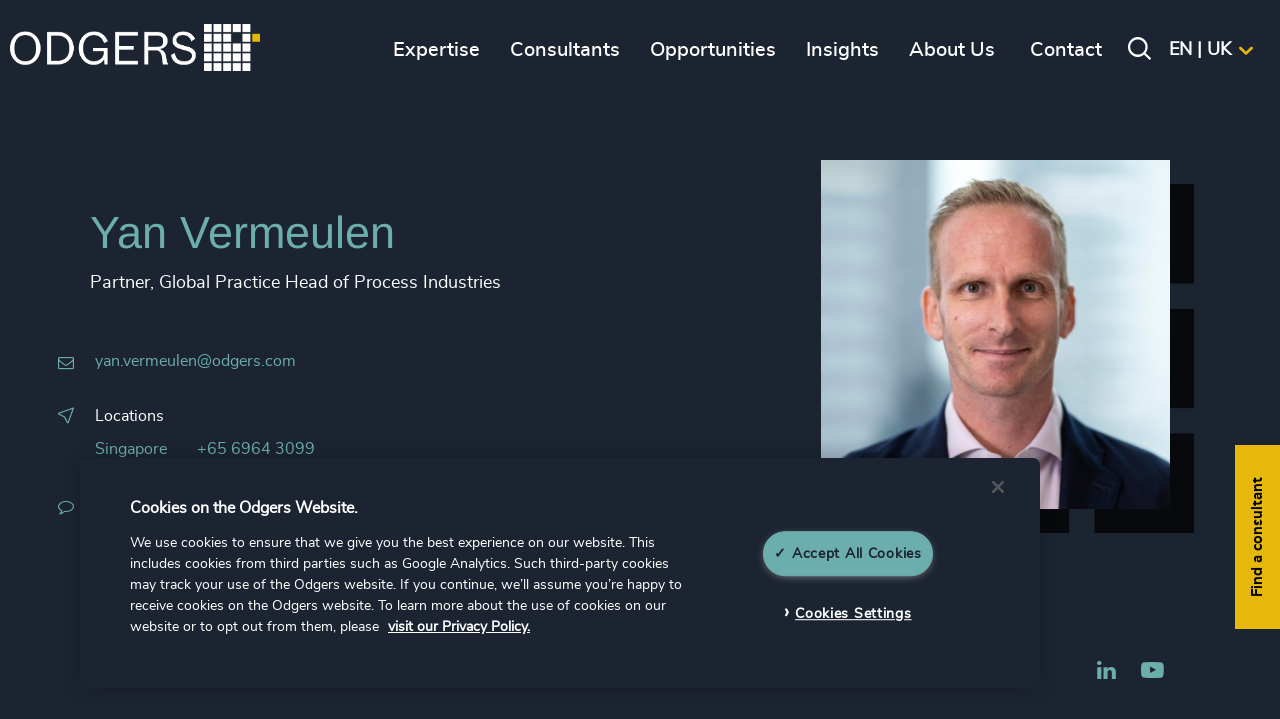

--- FILE ---
content_type: text/html; charset=utf-8
request_url: https://www.odgers.com/en-gb/consultants/yan-vermeulen/
body_size: 20732
content:

<!DOCTYPE html>
<html id="html" lang="en-gb" xml:lang="en-gb">
<head>
    

        <script type="text/javascript" src="https://cdn.cookielaw.org/consent/0196c4f1-5f37-7653-85da-0d4a11abe2e3/OtAutoBlock.js"></script>
        <!-- OneTrust Cookies Consent Notice start for odgers.com -->
        <script type="text/javascript" charset="UTF-8" data-domain-script="0196c4f1-5f37-7653-85da-0d4a11abe2e3" src="https://cdn.cookielaw.org/scripttemplates/otSDKStub.js"></script>
        <script type="text/javascript">

            function OptanonWrapper() {
                console.log("OptanonWrapper triggered.");
                console.log("Active groups:", OptanonActiveGroups);

                if (OptanonActiveGroups.indexOf('C0002') > -1) {
                    console.log("Consent granted for C0002 → loading GTM.");

                    // Optionally add preconnect
                    var preconnect = document.createElement('link');
                    preconnect.rel = 'preconnect';
                    preconnect.href = 'https://www.googletagmanager.com';
                    document.head.appendChild(preconnect);

                    // Dynamically load GTM script
                    (function (w, d, s, l, i) {
                        w[l] = w[l] || [];
                        w[l].push({ 'gtm.start': new Date().getTime(), event: 'gtm.js' });
                        var f = d.getElementsByTagName(s)[0],
                            j = d.createElement(s),
                            dl = l != 'dataLayer' ? '&l=' + l : '';
                        j.async = true;
                        j.src = 'https://www.googletagmanager.com/gtm.js?id=' + i + dl;
                        f.parentNode.insertBefore(j, f);
                    })(window, document, 'script', 'dataLayer', 'GTM-TPRGM7DF');

                    // Optionally load GTM noscript iframe
                    var iframe = document.createElement('iframe');
                    iframe.src = "https://www.googletagmanager.com/ns.html?id=GTM-TPRGM7DF";
                    iframe.height = 0;
                    iframe.width = 0;
                    iframe.style = "display:none;visibility:hidden";
                    document.body.insertBefore(iframe, document.body.firstChild);

                } else {
                    console.log("Consent NOT granted for C0002 → GTM blocked.");
                }
            }

        </script>
        <!-- OneTrust Cookies Consent Notice end for odgers.com -->
    
    <meta charset="utf-8">
    <meta name="viewport" content="width=device-width, initial-scale=1">
    <link rel="apple-touch-icon-precomposed" sizes="57x57" href="/dist/favicons/apple-touch-icon-57x57.png?v=3QCAkQpX-y-PEm4JnzDYG-ota8GwqGOoisRp4_IB5W0" />
    <link rel="apple-touch-icon-precomposed" sizes="114x114" href="/dist/favicons/apple-touch-icon-114x114.png?v=Zmf94A78q5fYZEkmayKIBC-nBJUlkwIlWkdqnwRO0lQ" />
    <link rel="apple-touch-icon-precomposed" sizes="72x72" href="/dist/favicons/apple-touch-icon-72x72.png?v=bGEg7uBMW2RmgbQ1kRUkQPPzlnAshnRVIVLAIC-QpME" />
    <link rel="apple-touch-icon-precomposed" sizes="144x144" href="/dist/favicons/apple-touch-icon-144x144.png?v=yQ_2aXSttsJft27R6rStvpGbHKVk8BpqRAbyBGLWttg" />
    <link rel="apple-touch-icon-precomposed" sizes="60x60" href="/dist/favicons/apple-touch-icon-60x60.png?v=gsxmQnpGqR3wjmDSGPK6SIVnIqxyJ_ikBPXnxon_Uf0" />
    <link rel="apple-touch-icon-precomposed" sizes="120x120" href="/dist/favicons/apple-touch-icon-120x120.png?v=hFGP603q-02snkpkxYVN3no6NpEgqIj-saj71a6lYXI" />
    <link rel="apple-touch-icon-precomposed" sizes="76x76" href="/dist/favicons/apple-touch-icon-76x76.png?v=T-bN_Xgh16tf2gwQVZlO3lKTgRZvbClUvo7IjMct5Nk" />
    <link rel="apple-touch-icon-precomposed" sizes="152x152" href="/dist/favicons/apple-touch-icon-152x152.png?v=tDXJE9oh81QHNANLszPDBqaSAPnTOE0stT6xromis1Y" />
    <!-- apple touch icon 180x180 missing -->
    <!-- android 192x192 icon missing -->
    <link rel="icon" type="image/png" sizes="196x196" href="/dist/favicons/favicon-196x196.png?v=4rgmRidn9eypjSwa9UZMw-k6jwcuyYfYyxCQVn-tcTA" />
    <link rel="icon" type="image/png" sizes="96x96" href="/dist/favicons/favicon-96x96.png?v=LvAot6PR_OMu7rv7hhs2o35oXgFhtozjbD-Podst-Dk" />
    <link rel="icon" type="image/png" sizes="32x32" href="/dist/favicons/favicon-32x32.png?v=SmmMEJiuRVN5Zc4XY33DmC6oF5uvqnsIIWc32vxvfD8" />
    <link rel="icon" type="image/png" sizes="16x16" href="/dist/favicons/favicon-16x16.png?v=wYtZgxblkwgvSBG4Flhnl6IXsX2eAE0yuCTKU7RBn6g" />
    <link rel="icon" type="image/png" sizes="128x128" href="/dist/favicons/favicon-128.png?v=NgrNqguIjs7UyzmON-ZC8gpYJOlPqAePEO8kJHU124c" />
    <meta name="application-name" content="&nbsp;" />
    <meta name="msapplication-TileColor" content="#00b398" />
    <meta name="msapplication-TileImage" content="/dist/favicons/mstile-144x144.png" />
    <meta name="msapplication-square70x70logo" content="/dist/favicons/mstile-70x70.png" />
    <meta name="msapplication-square150x150logo" content="/dist/favicons/mstile-150x150.png" />
    <meta name="msapplication-wide310x150logo" content="/dist/favicons/mstile-310x150.png" />
    <meta name="msapplication-square310x310logo" content="/dist/favicons/mstile-310x310.png" />
    <meta name="theme-color" content="#182d4a" />
    <meta name="twitter:card" content="summary_large_image" />
    <link rel="image_src" href="/dist/favicons/favicon.ico?v=tl4s6DrbafEWR6i81XKOjdVtUQVPw9nwZCTtbxhmdys" />
    <link rel="stylesheet" href="/dist/css/styles.min.css?v=cXbE0cq2GHgDiVhAf8rQiAaw-Bf4JSi2lfBB9_fQZHk" />


    
    <link rel="alternate" hreflang="de-de" href="https://www.odgers.com/de-de/beraterinnen/yan-vermeulen/" />
    <link rel="alternate" hreflang="en-gb" href="https://www.odgers.com/en-gb/consultants/yan-vermeulen/" />
    <link rel="alternate" hreflang="en-cz" href="https://www.odgers.com/en-cz/consultants/yan-vermeulen/" />
    <link rel="alternate" hreflang="da-dk" href="https://www.odgers.com/da-dk/consultants/yan-vermeulen/" />
    <link rel="alternate" hreflang="de-at" href="https://www.odgers.com/de-at/berater/yan-vermeulen/" />
    <link rel="alternate" hreflang="de-ch" href="https://www.odgers.com/de-ch/consultants/yan-vermeulen/" />
    <link rel="alternate" hreflang="en-lu" href="https://www.odgers.com/en-lu/consultants/yan-vermeulen/" />
    <link rel="alternate" hreflang="en-ae" href="https://www.odgers.com/en-ae/consultants/yan-vermeulen/" />
    <link rel="alternate" hreflang="en-at" href="https://www.odgers.com/en-at/consultants/yan-vermeulen/" />
    <link rel="alternate" hreflang="en-au" href="https://www.odgers.com/en-au/consultants/yan-vermeulen/" />
    <link rel="alternate" hreflang="en-be" href="https://www.odgers.com/en-be/consultants/yan-vermeulen/" />
    <link rel="alternate" hreflang="en-ca" href="https://www.odgers.com/en-ca/consultants/yan-vermeulen/" />
    <link rel="alternate" hreflang="en-ch" href="https://www.odgers.com/en-ch/consultants/yan-vermeulen/" />
    <link rel="alternate" hreflang="en-de" href="https://www.odgers.com/en-de/consultants/yan-vermeulen/" />
    <link rel="alternate" hreflang="en-dk" href="https://www.odgers.com/en-dk/consultants/yan-vermeulen/" />
    <link rel="alternate" hreflang="en-fi" href="https://www.odgers.com/en-fi/consultants/yan-vermeulen/" />
    <link rel="alternate" hreflang="en-ar" href="https://www.odgers.com/en-ar/consultants/yan-vermeulen/" />
    <link rel="alternate" hreflang="en-ie" href="https://www.odgers.com/en-ie/consultants/yan-vermeulen/" />
    <link rel="alternate" hreflang="en-in" href="https://www.odgers.com/en-in/consultants/yan-vermeulen/" />
    <link rel="alternate" hreflang="en-pe" href="https://www.odgers.com/en-pe/consultants/yan-vermeulen/" />
    <link rel="alternate" hreflang="en-nl" href="https://www.odgers.com/en-nl/consultants/yan-vermeulen/" />
    <link rel="alternate" hreflang="en-br" href="https://www.odgers.com/en-br/consultants/yan-vermeulen/" />
    <link rel="alternate" hreflang="en-se" href="https://www.odgers.com/en-se/consultants/yan-vermeulen/" />
    <link rel="alternate" hreflang="en-sg" href="https://www.odgers.com/en-sg/consultants/yan-vermeulen/" />
    <link rel="alternate" hreflang="en-mx" href="https://www.odgers.com/en-mx/consultants/yan-vermeulen/" />
    <link rel="alternate" hreflang="en-uy" href="https://www.odgers.com/en-uy/consultants/yan-vermeulen/" />
    <link rel="alternate" hreflang="en-cl" href="https://www.odgers.com/en-cl/consultants/yan-vermeulen/" />
    <link rel="alternate" hreflang="en-us" href="https://www.odgers.com/en-us/consultants/yan-vermeulen/" />
    <link rel="alternate" hreflang="en-za" href="https://www.odgers.com/en-za/consultants/yan-vermeulen/" />
    <link rel="alternate" hreflang="es-ar" href="https://www.odgers.com/es-ar/consultants/yan-vermeulen/" />
    <link rel="alternate" hreflang="es-cl" href="https://www.odgers.com/es-cl/consultants/yan-vermeulen/" />
    <link rel="alternate" hreflang="es-es" href="https://www.odgers.com/es-es/consultants/yan-vermeulen/" />
    <link rel="alternate" hreflang="es-mx" href="https://www.odgers.com/es-mx/consultants/yan-vermeulen/" />
    <link rel="alternate" hreflang="es-pe" href="https://www.odgers.com/es-pe/consultants/yan-vermeulen/" />
    <link rel="alternate" hreflang="es-uy" href="https://www.odgers.com/es-uy/consultants/yan-vermeulen/" />
    <link rel="alternate" hreflang="en-es" href="https://www.odgers.com/en-es/consultants/yan-vermeulen/" />
    <link rel="alternate" hreflang="fr-ca" href="https://www.odgers.com/fr-ca/consultants/yan-vermeulen/" />
    <link rel="alternate" hreflang="en-fr" href="https://www.odgers.com/en-fr/consultants/yan-vermeulen/" />
    <link rel="alternate" hreflang="ja-jp" href="https://www.odgers.com/ja-jp/consultants/yan-vermeulen/" />
    <link rel="alternate" hreflang="en-jp" href="https://www.odgers.com/en-jp/consultants/yan-vermeulen/" />
    <link rel="alternate" hreflang="nl-nl" href="https://www.odgers.com/nl-nl/mensen/yan-vermeulen/" />
    <link rel="alternate" hreflang="pt-br" href="https://www.odgers.com/pt-br/socios/yan-vermeulen/" />
    <link rel="alternate" hreflang="en-tr" href="https://www.odgers.com/en-tr/consultants/yan-vermeulen/" />
    <link rel="alternate" hreflang="en-ua" href="https://www.odgers.com/en-ua/consultants/yan-vermeulen/" />
    <link rel="alternate" hreflang="en-cn" href="https://www.odgers.com/en-cn/consultants/yan-vermeulen/" />
    <link rel="alternate" hreflang="en-pt" href="https://www.odgers.com/en-pt/consultants/yan-vermeulen/" />
    <link rel="alternate" hreflang="uk-ua" href="https://www.odgers.com/uk-ua/consultants/yan-vermeulen/" />
    <link rel="alternate" hreflang="en-pl" href="https://www.odgers.com/en-pl/consultants/yan-vermeulen/" />
    <link rel="alternate" hreflang="pl-pl" href="https://www.odgers.com/pl-pl/konsultanci/yan-vermeulen/" />

    
<title>Yan Vermeulen | Odgers</title>
<meta name="description" content="Yan Vermeulen is a Partner and Head of the Global Process Industries practice, based in the Odgers Singapore office," />
<meta property="og:title" content="Yan Vermeulen" />
<meta property="og:description" content="Yan Vermeulen is a Partner and Head of the Global Process Industries practice, based in the Odgers Singapore office," />
<meta property="og:type" content="website" />
<meta property="og:url" content="https://www.odgers.com/en-gb/consultants/yan-vermeulen/">
<meta property="og:site_name" content="Odgers" />
<meta property="og:image" content="/media/offnlpd3/yan-vermeulen.jpg" />
<meta property="og:image:width" content="800" />
<meta property="og:image:height" content="800" />
<link rel="canonical" href="https://www.odgers.com/en-gb/consultants/yan-vermeulen/" />


    <script type="application/ld+json">
    {
  "@context": "https://schema.org/",
  "@type": "BreadcrumbList",
  "itemListElement": [
    {
      "@type": "ListItem",
      "position": 1,
      "name": "Homepage",
      "item": "/en-gb/"
    },
    {
      "@type": "ListItem",
      "position": 2,
      "name": "Consultants",
      "item": "/en-gb/consultants/"
    },
    {
      "@type": "ListItem",
      "position": 3,
      "name": "Yan Vermeulen",
      "item": "/en-gb/consultants/yan-vermeulen/"
    }
  ]
}
</script>
<script type="text/javascript">!function(T,l,y){var S=T.location,k="script",D="instrumentationKey",C="ingestionendpoint",I="disableExceptionTracking",E="ai.device.",b="toLowerCase",w="crossOrigin",N="POST",e="appInsightsSDK",t=y.name||"appInsights";(y.name||T[e])&&(T[e]=t);var n=T[t]||function(d){var g=!1,f=!1,m={initialize:!0,queue:[],sv:"5",version:2,config:d};function v(e,t){var n={},a="Browser";return n[E+"id"]=a[b](),n[E+"type"]=a,n["ai.operation.name"]=S&&S.pathname||"_unknown_",n["ai.internal.sdkVersion"]="javascript:snippet_"+(m.sv||m.version),{time:function(){var e=new Date;function t(e){var t=""+e;return 1===t.length&&(t="0"+t),t}return e.getUTCFullYear()+"-"+t(1+e.getUTCMonth())+"-"+t(e.getUTCDate())+"T"+t(e.getUTCHours())+":"+t(e.getUTCMinutes())+":"+t(e.getUTCSeconds())+"."+((e.getUTCMilliseconds()/1e3).toFixed(3)+"").slice(2,5)+"Z"}(),iKey:e,name:"Microsoft.ApplicationInsights."+e.replace(/-/g,"")+"."+t,sampleRate:100,tags:n,data:{baseData:{ver:2}}}}var h=d.url||y.src;if(h){function a(e){var t,n,a,i,r,o,s,c,u,p,l;g=!0,m.queue=[],f||(f=!0,t=h,s=function(){var e={},t=d.connectionString;if(t)for(var n=t.split(";"),a=0;a<n.length;a++){var i=n[a].split("=");2===i.length&&(e[i[0][b]()]=i[1])}if(!e[C]){var r=e.endpointsuffix,o=r?e.location:null;e[C]="https://"+(o?o+".":"")+"dc."+(r||"services.visualstudio.com")}return e}(),c=s[D]||d[D]||"",u=s[C],p=u?u+"/v2/track":d.endpointUrl,(l=[]).push((n="SDK LOAD Failure: Failed to load Application Insights SDK script (See stack for details)",a=t,i=p,(o=(r=v(c,"Exception")).data).baseType="ExceptionData",o.baseData.exceptions=[{typeName:"SDKLoadFailed",message:n.replace(/\./g,"-"),hasFullStack:!1,stack:n+"\nSnippet failed to load ["+a+"] -- Telemetry is disabled\nHelp Link: https://go.microsoft.com/fwlink/?linkid=2128109\nHost: "+(S&&S.pathname||"_unknown_")+"\nEndpoint: "+i,parsedStack:[]}],r)),l.push(function(e,t,n,a){var i=v(c,"Message"),r=i.data;r.baseType="MessageData";var o=r.baseData;return o.message='AI (Internal): 99 message:"'+("SDK LOAD Failure: Failed to load Application Insights SDK script (See stack for details) ("+n+")").replace(/\"/g,"")+'"',o.properties={endpoint:a},i}(0,0,t,p)),function(e,t){if(JSON){var n=T.fetch;if(n&&!y.useXhr)n(t,{method:N,body:JSON.stringify(e),mode:"cors"});else if(XMLHttpRequest){var a=new XMLHttpRequest;a.open(N,t),a.setRequestHeader("Content-type","application/json"),a.send(JSON.stringify(e))}}}(l,p))}function i(e,t){f||setTimeout(function(){!t&&m.core||a()},500)}var e=function(){var n=l.createElement(k);n.src=h;var e=y[w];return!e&&""!==e||"undefined"==n[w]||(n[w]=e),n.onload=i,n.onerror=a,n.onreadystatechange=function(e,t){"loaded"!==n.readyState&&"complete"!==n.readyState||i(0,t)},n}();y.ld<0?l.getElementsByTagName("head")[0].appendChild(e):setTimeout(function(){l.getElementsByTagName(k)[0].parentNode.appendChild(e)},y.ld||0)}try{m.cookie=l.cookie}catch(p){}function t(e){for(;e.length;)!function(t){m[t]=function(){var e=arguments;g||m.queue.push(function(){m[t].apply(m,e)})}}(e.pop())}var n="track",r="TrackPage",o="TrackEvent";t([n+"Event",n+"PageView",n+"Exception",n+"Trace",n+"DependencyData",n+"Metric",n+"PageViewPerformance","start"+r,"stop"+r,"start"+o,"stop"+o,"addTelemetryInitializer","setAuthenticatedUserContext","clearAuthenticatedUserContext","flush"]),m.SeverityLevel={Verbose:0,Information:1,Warning:2,Error:3,Critical:4};var s=(d.extensionConfig||{}).ApplicationInsightsAnalytics||{};if(!0!==d[I]&&!0!==s[I]){var c="onerror";t(["_"+c]);var u=T[c];T[c]=function(e,t,n,a,i){var r=u&&u(e,t,n,a,i);return!0!==r&&m["_"+c]({message:e,url:t,lineNumber:n,columnNumber:a,error:i}),r},d.autoExceptionInstrumented=!0}return m}(y.cfg);function a(){y.onInit&&y.onInit(n)}(T[t]=n).queue&&0===n.queue.length?(n.queue.push(a),n.trackPageView({})):a()}(window,document,{
src: "https://js.monitor.azure.com/scripts/b/ai.2.min.js", // The SDK URL Source
crossOrigin: "anonymous", 
cfg: { // Application Insights Configuration
    connectionString: 'InstrumentationKey=d9beac0a-111c-428b-a730-ebb2393847ef;IngestionEndpoint=https://uksouth-1.in.applicationinsights.azure.com/;LiveEndpoint=https://uksouth.livediagnostics.monitor.azure.com/'
}});</script></head>

<body class="front-end consultants-page">



    <div class="section section--header">
    <div class="section--content">

        <div class="header-left ">
            
                <a class="logo" href="/en-gb/" title="Odgers">
                    <img src="/media/ulabe0rg/logo.png" alt="Odgers" />
                </a>
                <a class="logo-reduced" href="/en-gb/" title="Odgers">
                    <img src="/media/b0ucspwx/reduced_logo.png" alt="Odgers" />
                </a>
            
        </div>

        <div class="menu-block">

            <div class="mobile-menu-ctas">
                <div class="mobile-back-to-main-menu-cta"><i class="icon-left"></i>Main menu</div>
                <div class="mobile-back-to-submenu-cta"><i class="icon-left"></i>Back</div>
            </div>
            
                <ul class="main-menu ">

            <li class="">
                <a href="" title="Expertise"><span>Expertise</span></a>
                    <div class="section section--submenu submenu js-submenu">
                        <div class="section--content js-compond-height">
                            <div class="w2of3">
                                <div class="level-1">
                                    <ul>
                                            <li class="open">
                                             
                                                <a href="" title="Services" class="w1of2"><span>Services</span></a>
                                                
                                                    <div class="level-2 js-submenu w1of2 left-w1of2">
                                                        <ul>
                                                                <li>
                                                                        <a href="/en-gb/expertise/services/executive-search/" title="Executive Search" class="w1of1"><span>Executive Search</span></a>
                                                                </li>
                                                                <li>
                                                                        <a href="/en-gb/expertise/services/interim-management/" title="Interim Management" class="w1of1"><span>Interim Management</span></a>
                                                                </li>
                                                                <li>
                                                                        <a href="/en-gb/expertise/services/senior-management-recruitment/" title="Senior Management Recruitment" class="w1of1"><span>Senior Management Recruitment</span></a>
                                                                </li>
                                                                <li>
                                                                        <a href="/en-gb/expertise/services/leadership-advisory-services/" title="Leadership Advisory" class="w1of1"><span>Leadership Advisory</span></a>
                                                                </li>
                                                                <li>
                                                                        <a href="/en-gb/expertise/services/diversity-equity-and-inclusion-consulting/" title="Diversity, Equity and Inclusion Consulting" class="w1of1"><span>Diversity, Equity and Inclusion Consulting</span></a>
                                                                </li>
                                                                <li>
                                                                        <a href="/en-gb/expertise/services/executive-search/industry-mapping/" title="Industry Mapping" class="w1of1"><span>Industry Mapping</span></a>
                                                                </li>
                                                                <li>
                                                                        <a href="/en-gb/our-services/" title="Explore Services" class="w1of1"><span>Explore Services</span></a>
                                                                </li>
                                                        </ul>
                                                    </div>
                                            </li>   
                                            <li class="">
                                             
                                                <a href="" title="Industries" class="w1of2"><span>Industries</span></a>
                                                
                                                    <div class="level-2 js-submenu w1of2 left-w1of2">
                                                        <ul>
                                                                <li>
                                                                        <a href="" title="Business &amp; Professional Services" class="w1of1"><span>Business &amp; Professional Services</span></a>
                                                                        <div class="level-3 js-submenu w1of1 left-w1of1">
                                                                            <div class="menu-header"><a href="/en-gb/expertise/industries/business-professional-services/" title="Business &amp; Professional Services"><span>Business &amp; Professional Services</span></a></div>
                                                                            <ul>
                                                                                        <li>
                                                                                            <a href="/en-gb/expertise/industries/business-professional-services/accountancy-tax/" title="Accountancy &amp; Tax">
                                                                                                <span>Accountancy &amp; Tax</span>
                                                                                            </a>
                                                                                        </li>
                                                                                        <li>
                                                                                            <a href="/en-gb/expertise/industries/business-professional-services/business-support-services/" title="Business Support Services">
                                                                                                <span>Business Support Services</span>
                                                                                            </a>
                                                                                        </li>
                                                                                        <li>
                                                                                            <a href="/en-gb/expertise/industries/business-professional-services/legal/" title="Legal">
                                                                                                <span>Legal</span>
                                                                                            </a>
                                                                                        </li>
                                                                                        <li>
                                                                                            <a href="/en-gb/expertise/industries/business-professional-services/management-consulting/" title="Management  Consulting">
                                                                                                <span>Management  Consulting</span>
                                                                                            </a>
                                                                                        </li>
                                                                                        <li>
                                                                                            <a href="/en-gb/expertise/industries/business-professional-services/real-estate-management/" title="Real Estate Management">
                                                                                                <span>Real Estate Management</span>
                                                                                            </a>
                                                                                        </li>
                                                                                    <li class="parent-page-link">
                                                                                        <a href="/en-gb/expertise/industries/business-professional-services/" title="Explore Business &amp; Professional Services">
                                                                                            <span>
                                                                                                Explore Business &amp; Professional Services
                                                                                            </span>
                                                                                        </a>
                                                                                    </li>
                                                                            </ul>
                                                                        </div>
                                                                </li>
                                                                <li>
                                                                        <a href="" title="Consumer &amp; Retail" class="w1of1"><span>Consumer &amp; Retail</span></a>
                                                                        <div class="level-3 js-submenu w1of1 left-w1of1">
                                                                            <div class="menu-header"><a href="/en-gb/expertise/industries/consumer-retail/" title="Consumer &amp; Retail"><span>Consumer &amp; Retail</span></a></div>
                                                                            <ul>
                                                                                        <li>
                                                                                            <a href="/en-gb/expertise/industries/consumer-retail/consumer-goods/" title="Consumer Goods">
                                                                                                <span>Consumer Goods</span>
                                                                                            </a>
                                                                                        </li>
                                                                                        <li>
                                                                                            <a href="/en-gb/expertise/industries/consumer-retail/retail/" title="Retail">
                                                                                                <span>Retail</span>
                                                                                            </a>
                                                                                        </li>
                                                                                        <li>
                                                                                            <a href="/en-gb/expertise/industries/consumer-retail/travel-leisure-hospitality/" title="Travel, Leisure &amp;  Hospitality">
                                                                                                <span>Travel, Leisure &amp;  Hospitality</span>
                                                                                            </a>
                                                                                        </li>
                                                                                    <li class="parent-page-link">
                                                                                        <a href="/en-gb/expertise/industries/consumer-retail/" title="Explore Consumer &amp; Retail">
                                                                                            <span>
                                                                                                Explore Consumer &amp; Retail
                                                                                            </span>
                                                                                        </a>
                                                                                    </li>
                                                                            </ul>
                                                                        </div>
                                                                </li>
                                                                <li>
                                                                        <a href="" title="Education" class="w1of1"><span>Education</span></a>
                                                                        <div class="level-3 js-submenu w1of1 left-w1of1">
                                                                            <div class="menu-header"><a href="/en-gb/expertise/industries/education/" title="Education"><span>Education</span></a></div>
                                                                            <ul>
                                                                                        <li>
                                                                                            <a href="/en-gb/expertise/industries/education/commercial-education-accreditation-training/" title="Commercial Education, Accreditation &amp; Training">
                                                                                                <span>Commercial Education, Accreditation &amp; Training</span>
                                                                                            </a>
                                                                                        </li>
                                                                                        <li>
                                                                                            <a href="/en-gb/expertise/industries/education/higher-education-universities/" title="Higher Education &amp; Universities">
                                                                                                <span>Higher Education &amp; Universities</span>
                                                                                            </a>
                                                                                        </li>
                                                                                        <li>
                                                                                            <a href="/en-gb/expertise/industries/education/schools/" title="Schools">
                                                                                                <span>Schools</span>
                                                                                            </a>
                                                                                        </li>
                                                                                    <li class="parent-page-link">
                                                                                        <a href="/en-gb/expertise/industries/education/" title="Explore Education">
                                                                                            <span>
                                                                                                Explore Education
                                                                                            </span>
                                                                                        </a>
                                                                                    </li>
                                                                            </ul>
                                                                        </div>
                                                                </li>
                                                                <li>
                                                                        <a href="/en-gb/expertise/industries/family-owned-enterprises/" title="Family-Owned Enterprises" class="w1of1"><span>Family-Owned Enterprises</span></a>
                                                                </li>
                                                                <li>
                                                                        <a href="" title="Financial Services" class="w1of1"><span>Financial Services</span></a>
                                                                        <div class="level-3 js-submenu w1of1 left-w1of1">
                                                                            <div class="menu-header"><a href="/en-gb/expertise/industries/financial-services/" title="Financial Services"><span>Financial Services</span></a></div>
                                                                            <ul>
                                                                                        <li>
                                                                                            <a href="/en-gb/expertise/industries/financial-services/asset-management/" title="Asset  Management">
                                                                                                <span>Asset  Management</span>
                                                                                            </a>
                                                                                        </li>
                                                                                        <li>
                                                                                            <a href="/en-gb/expertise/industries/financial-services/capital-markets/" title="Capital Markets">
                                                                                                <span>Capital Markets</span>
                                                                                            </a>
                                                                                        </li>
                                                                                        <li>
                                                                                            <a href="/en-gb/expertise/industries/financial-services/corporate-institutional-banking/" title="Corporate &amp; Institutional Banking">
                                                                                                <span>Corporate &amp; Institutional Banking</span>
                                                                                            </a>
                                                                                        </li>
                                                                                        <li>
                                                                                            <a href="/en-gb/expertise/industries/financial-services/insurance/" title="Insurance">
                                                                                                <span>Insurance</span>
                                                                                            </a>
                                                                                        </li>
                                                                                        <li>
                                                                                            <a href="/en-gb/expertise/industries/financial-services/market-infrastructure-fintech/" title="Market Infrastructure &amp; FinTech">
                                                                                                <span>Market Infrastructure &amp; FinTech</span>
                                                                                            </a>
                                                                                        </li>
                                                                                        <li>
                                                                                            <a href="/en-gb/expertise/industries/financial-services/real-estate-investment/" title="Real Estate Investment">
                                                                                                <span>Real Estate Investment</span>
                                                                                            </a>
                                                                                        </li>
                                                                                        <li>
                                                                                            <a href="/en-gb/expertise/industries/financial-services/retail-commercial-banking/" title="Retail &amp; Commercial Banking">
                                                                                                <span>Retail &amp; Commercial Banking</span>
                                                                                            </a>
                                                                                        </li>
                                                                                        <li>
                                                                                            <a href="/en-gb/expertise/industries/financial-services/wealth-management/" title="Wealth  Management">
                                                                                                <span>Wealth  Management</span>
                                                                                            </a>
                                                                                        </li>
                                                                                    <li class="parent-page-link">
                                                                                        <a href="/en-gb/expertise/industries/financial-services/" title="Explore Financial Services">
                                                                                            <span>
                                                                                                Explore Financial Services
                                                                                            </span>
                                                                                        </a>
                                                                                    </li>
                                                                            </ul>
                                                                        </div>
                                                                </li>
                                                                <li>
                                                                        <a href="" title="Healthcare &amp; Life Sciences" class="w1of1"><span>Healthcare &amp; Life Sciences</span></a>
                                                                        <div class="level-3 js-submenu w1of1 left-w1of1">
                                                                            <div class="menu-header"><a href="/en-gb/expertise/industries/healthcare-life-sciences/" title="Healthcare &amp; Life Sciences"><span>Healthcare &amp; Life Sciences</span></a></div>
                                                                            <ul>
                                                                                        <li>
                                                                                            <a href="/en-gb/expertise/industries/healthcare-life-sciences/healthcare/" title="Healthcare">
                                                                                                <span>Healthcare</span>
                                                                                            </a>
                                                                                        </li>
                                                                                        <li>
                                                                                            <a href="/en-gb/expertise/industries/healthcare-life-sciences/healthtech/" title="Healthtech">
                                                                                                <span>Healthtech</span>
                                                                                            </a>
                                                                                        </li>
                                                                                        <li>
                                                                                            <a href="/en-gb/expertise/industries/healthcare-life-sciences/life-sciences/" title="Life Sciences">
                                                                                                <span>Life Sciences</span>
                                                                                            </a>
                                                                                        </li>
                                                                                    <li class="parent-page-link">
                                                                                        <a href="/en-gb/expertise/industries/healthcare-life-sciences/" title="Explore Healthcare &amp; Life Sciences">
                                                                                            <span>
                                                                                                Explore Healthcare &amp; Life Sciences
                                                                                            </span>
                                                                                        </a>
                                                                                    </li>
                                                                            </ul>
                                                                        </div>
                                                                </li>
                                                                <li>
                                                                        <a href="" title="Industrial" class="w1of1"><span>Industrial</span></a>
                                                                        <div class="level-3 js-submenu w1of1 left-w1of1">
                                                                            <div class="menu-header"><a href="/en-gb/expertise/industries/industrial/" title="Industrial"><span>Industrial</span></a></div>
                                                                            <ul>
                                                                                        <li>
                                                                                            <a href="/en-gb/expertise/industries/industrial/aerospace-defence-security/" title="Aerospace, Defense &amp; Security">
                                                                                                <span>Aerospace, Defense &amp; Security</span>
                                                                                            </a>
                                                                                        </li>
                                                                                        <li>
                                                                                            <a href="/en-gb/expertise/industries/industrial/energy-natural-resources/" title="Energy &amp; Natural Resources">
                                                                                                <span>Energy &amp; Natural Resources</span>
                                                                                            </a>
                                                                                        </li>
                                                                                        <li>
                                                                                            <a href="/en-gb/expertise/industries/industrial/infrastructure/" title="Infrastructure">
                                                                                                <span>Infrastructure</span>
                                                                                            </a>
                                                                                        </li>
                                                                                        <li>
                                                                                            <a href="/en-gb/expertise/industries/industrial/manufacturing/" title="Manufacturing">
                                                                                                <span>Manufacturing</span>
                                                                                            </a>
                                                                                        </li>
                                                                                        <li>
                                                                                            <a href="/en-gb/expertise/industries/industrial/transportation/" title="Transportation">
                                                                                                <span>Transportation</span>
                                                                                            </a>
                                                                                        </li>
                                                                                    <li class="parent-page-link">
                                                                                        <a href="/en-gb/expertise/industries/industrial/" title="Explore Industrial">
                                                                                            <span>
                                                                                                Explore Industrial
                                                                                            </span>
                                                                                        </a>
                                                                                    </li>
                                                                            </ul>
                                                                        </div>
                                                                </li>
                                                                <li>
                                                                        <a href="/en-gb/expertise/industries/private-equity-venture-capital/" title="Private Equity &amp; Venture Capital" class="w1of1"><span>Private Equity &amp; Venture Capital</span></a>
                                                                </li>
                                                                <li>
                                                                        <a href="" title="Public Impact" class="w1of1"><span>Public Impact</span></a>
                                                                        <div class="level-3 js-submenu w1of1 left-w1of1">
                                                                            <div class="menu-header"><a href="/en-gb/expertise/industries/public-impact/" title="Public Impact"><span>Public Impact</span></a></div>
                                                                            <ul>
                                                                                        <li>
                                                                                            <a href="/en-gb/expertise/industries/public-impact/arts-culture/" title="Arts &amp; Culture">
                                                                                                <span>Arts &amp; Culture</span>
                                                                                            </a>
                                                                                        </li>
                                                                                        <li>
                                                                                            <a href="/en-gb/expertise/industries/public-impact/charities-not-for-profits-and-foundations/" title="Charities &amp; Not-For-Profit Foundations">
                                                                                                <span>Charities &amp; Not-For-Profit Foundations</span>
                                                                                            </a>
                                                                                        </li>
                                                                                        <li>
                                                                                            <a href="/en-gb/expertise/industries/public-impact/government-public-organisations/" title="Government &amp; Public Organisations">
                                                                                                <span>Government &amp; Public Organisations</span>
                                                                                            </a>
                                                                                        </li>
                                                                                        <li>
                                                                                            <a href="/en-gb/expertise/industries/public-impact/housing/" title="Housing">
                                                                                                <span>Housing</span>
                                                                                            </a>
                                                                                        </li>
                                                                                        <li>
                                                                                            <a href="/en-gb/expertise/industries/public-impact/inter-governmental-organisations/" title="Inter-Governmental Organisations">
                                                                                                <span>Inter-Governmental Organisations</span>
                                                                                            </a>
                                                                                        </li>
                                                                                        <li>
                                                                                            <a href="/en-gb/expertise/industries/public-impact/trade-associations-professional-bodies/" title="Trade Associations &amp; Professional Bodies">
                                                                                                <span>Trade Associations &amp; Professional Bodies</span>
                                                                                            </a>
                                                                                        </li>
                                                                                    <li class="parent-page-link">
                                                                                        <a href="/en-gb/expertise/industries/public-impact/" title="Explore Public Impact">
                                                                                            <span>
                                                                                                Explore Public Impact
                                                                                            </span>
                                                                                        </a>
                                                                                    </li>
                                                                            </ul>
                                                                        </div>
                                                                </li>
                                                                <li>
                                                                        <a href="/en-gb/expertise/industries/real-estate/" title="Real Estate" class="w1of1"><span>Real Estate</span></a>
                                                                </li>
                                                                <li>
                                                                        <a href="" title="Sport, Gaming &amp; Media" class="w1of1"><span>Sport, Gaming &amp; Media</span></a>
                                                                        <div class="level-3 js-submenu w1of1 left-w1of1">
                                                                            <div class="menu-header"><a href="/en-gb/expertise/industries/sport-gaming-media/" title="Sport, Gaming &amp; Media"><span>Sport, Gaming &amp; Media</span></a></div>
                                                                            <ul>
                                                                                        <li>
                                                                                            <a href="/en-gb/expertise/industries/sport-gaming-media/gaming/" title="Gaming">
                                                                                                <span>Gaming</span>
                                                                                            </a>
                                                                                        </li>
                                                                                        <li>
                                                                                            <a href="/en-gb/expertise/industries/sport-gaming-media/media-entertainment/" title="Media &amp; Entertainment">
                                                                                                <span>Media &amp; Entertainment</span>
                                                                                            </a>
                                                                                        </li>
                                                                                        <li>
                                                                                            <a href="/en-gb/expertise/industries/sport-gaming-media/sport/" title="Sport">
                                                                                                <span>Sport</span>
                                                                                            </a>
                                                                                        </li>
                                                                                    <li class="parent-page-link">
                                                                                        <a href="/en-gb/expertise/industries/sport-gaming-media/" title="Explore Sport, Gaming &amp; Media">
                                                                                            <span>
                                                                                                Explore Sport, Gaming &amp; Media
                                                                                            </span>
                                                                                        </a>
                                                                                    </li>
                                                                            </ul>
                                                                        </div>
                                                                </li>
                                                                <li>
                                                                        <a href="/en-gb/expertise/industries/sustainability/" title="Sustainability" class="w1of1"><span>Sustainability</span></a>
                                                                </li>
                                                                <li>
                                                                        <a href="" title="Technology &amp; IT Services" class="w1of1"><span>Technology &amp; IT Services</span></a>
                                                                        <div class="level-3 js-submenu w1of1 left-w1of1">
                                                                            <div class="menu-header"><a href="/en-gb/expertise/industries/technology-it-services/" title="Technology &amp; IT Services"><span>Technology &amp; IT Services</span></a></div>
                                                                            <ul>
                                                                                        <li>
                                                                                            <a href="/en-gb/expertise/industries/technology-it-services/artificial-intelligence-ai-machine-learning/" title="Artificial Intelligence (AI) &amp; Machine Learning">
                                                                                                <span>Artificial Intelligence (AI) &amp; Machine Learning</span>
                                                                                            </a>
                                                                                        </li>
                                                                                        <li>
                                                                                            <a href="/en-gb/expertise/industries/technology-it-services/communications-mobility/" title="Communications &amp; Mobility">
                                                                                                <span>Communications &amp; Mobility</span>
                                                                                            </a>
                                                                                        </li>
                                                                                        <li>
                                                                                            <a href="/en-gb/expertise/industries/technology-it-services/cybersecurity/" title="Cybersecurity">
                                                                                                <span>Cybersecurity</span>
                                                                                            </a>
                                                                                        </li>
                                                                                        <li>
                                                                                            <a href="/en-gb/expertise/industries/technology-it-services/digital-consumer-platforms/" title="Digital Consumer Platforms">
                                                                                                <span>Digital Consumer Platforms</span>
                                                                                            </a>
                                                                                        </li>
                                                                                        <li>
                                                                                            <a href="/en-gb/expertise/industries/technology-it-services/hardware-electronics/" title="Hardware &amp; Electronics">
                                                                                                <span>Hardware &amp; Electronics</span>
                                                                                            </a>
                                                                                        </li>
                                                                                        <li>
                                                                                            <a href="/en-gb/expertise/industries/technology-it-services/it-services-advisory/" title="IT Services &amp; Advisory">
                                                                                                <span>IT Services &amp; Advisory</span>
                                                                                            </a>
                                                                                        </li>
                                                                                        <li>
                                                                                            <a href="/en-gb/expertise/industries/technology-it-services/software-cloud/" title="Software &amp; Cloud">
                                                                                                <span>Software &amp; Cloud</span>
                                                                                            </a>
                                                                                        </li>
                                                                                        <li>
                                                                                            <a href="/en-gb/expertise/industries/technology-it-services/rebus-balance-the-board/" title="Rebus - Balance the Board">
                                                                                                <span>Rebus - Balance the Board</span>
                                                                                            </a>
                                                                                        </li>
                                                                                    <li class="parent-page-link">
                                                                                        <a href="/en-gb/expertise/industries/technology-it-services/" title="Explore Technology &amp; IT Services">
                                                                                            <span>
                                                                                                Explore Technology &amp; IT Services
                                                                                            </span>
                                                                                        </a>
                                                                                    </li>
                                                                            </ul>
                                                                        </div>
                                                                </li>
                                                                <li>
                                                                        <a href="/en-gb/industries-landing/" title="Explore Industries" class="w1of1"><span>Explore Industries</span></a>
                                                                </li>
                                                        </ul>
                                                    </div>
                                            </li>   
                                            <li class="">
                                             
                                                <a href="" title="Functions" class="w1of2"><span>Functions</span></a>
                                                
                                                    <div class="level-2 js-submenu w1of2 left-w1of2">
                                                        <ul>
                                                                <li>
                                                                        <a href="/en-gb/expertise/functions/board-chair-ned/" title="Board, Chair &amp; NED" class="w1of1"><span>Board, Chair &amp; NED</span></a>
                                                                </li>
                                                                <li>
                                                                        <a href="/en-gb/expertise/functions/ceo/" title="CEO" class="w1of1"><span>CEO</span></a>
                                                                </li>
                                                                <li>
                                                                        <a href="/en-gb/expertise/functions/cfo-financial-management/" title="CFO &amp; Financial Management" class="w1of1"><span>CFO &amp; Financial Management</span></a>
                                                                </li>
                                                                <li>
                                                                        <a href="/en-gb/expertise/functions/corporate-affairs/" title="Corporate Affairs" class="w1of1"><span>Corporate Affairs</span></a>
                                                                </li>
                                                                <li>
                                                                        <a href="/en-gb/expertise/functions/digital-technology/" title="Digital &amp; Technology" class="w1of1"><span>Digital &amp; Technology</span></a>
                                                                </li>
                                                                <li>
                                                                        <a href="/en-gb/expertise/functions/human-resources/" title="Human Resources" class="w1of1"><span>Human Resources</span></a>
                                                                </li>
                                                                <li>
                                                                        <a href="/en-gb/expertise/functions/legal-company-secretary/" title="Legal &amp; Company Secretary" class="w1of1"><span>Legal &amp; Company Secretary</span></a>
                                                                </li>
                                                                <li>
                                                                        <a href="/en-gb/expertise/functions/procurement-supply-chain/" title="Procurement &amp; Supply Chain" class="w1of1"><span>Procurement &amp; Supply Chain</span></a>
                                                                </li>
                                                                <li>
                                                                        <a href="/en-gb/expertise/functions/property/" title="Property" class="w1of1"><span>Property</span></a>
                                                                </li>
                                                                <li>
                                                                        <a href="/en-gb/expertise/functions/risk-compliance/" title="Risk &amp;  Compliance" class="w1of1"><span>Risk &amp;  Compliance</span></a>
                                                                </li>
                                                                <li>
                                                                        <a href="/en-gb/expertise/functions/sustainability/" title="Sustainability" class="w1of1"><span>Sustainability</span></a>
                                                                </li>
                                                                <li>
                                                                        <a href="/en-gb/functions-landing/" title="Explore Functions" class="w1of1"><span>Explore Functions</span></a>
                                                                </li>
                                                        </ul>
                                                    </div>
                                            </li>   
                                    </ul>
                                </div>
                            </div>
                            
                                <div class="box-right-top w1of3">
                                    <a href="/en-gb/expertise/success-stories/deputy-ceo-financial-advisory-firm/" title="Deputy CEO, Financial Advisory Firm">
                                        <img src="/media/e3dpat1s/deputy-ceo.png" class="float-none"/>
                                        <div class="box-body -mt-10 float-none" >
                                            <div class="title">Featured success story</div>
                                            <p>Deputy CEO, Financial Advisory Firm</p>
                                        </div>
                                    </a>
                                </div>
                           
                            <button class="close-main-menu">
                                Close <i class="icon-up"></i>
                            </button>
                        </div>
                    </div>
            </li>
            <li class="">
                <a href="/en-gb/consultants/" title="Consultants"><span>Consultants</span></a>
            </li>
            <li class="">
                <a href="/en-gb/opportunities/" title="Opportunities"><span>Opportunities</span></a>
            </li>
            <li class="">
                <a href="/en-gb/insights/" title="Insights"><span>Insights</span></a>
            </li>
            <li class="">
                <a href="/en-gb/about-odgers/" title="About Us"><span>About Us</span></a>
            </li>
            <li class="">
                <a href="/en-gb/contact-us/" title="Contact"><span>Contact</span></a>
            </li>
</ul>
            
        </div>

        <div class="header-right ">

            <div class="search-header">
                <div class="search-cta"><i class="icon-search"></i></div>
                <div class="search-window">
                    <div class="search-window--content">
                        <div class="search-window--content--body">
                            <div class="search-header-row">
                            <div class="search-header-form">
                                <form data-searchedfor="Search results for" data-seealltext="See all" data-noresultsmessage="There are no results." data-apisearchheader="/api/search/header-search/en-GB" data-searchpagelink="/en-gb/search/" action="/en-gb/search/" class="search-form">
                                    <div class="search-input-row">
                                        <input type="text" id="search-header-input" data-listening-placeholder="" placeholder="How can we help today?" value="" autocomplete="off" name="q" />
                                        <a href="" class="search-page-link" title="search on search page"><i class="icon-right"></i></a>
                                    </div>
                                    <div class="search-input-row">
                                        <div class="voice-search-error"><span class="icon">&#9888;</span>"</div>
                                    </div>
                                </form>
                            </div>
                            <div class="close-cta"><i class="icon-cross"></i></div>
                            </div>
                            <div class="search-header-row">
                                <div class="search-header-result">
                                </div>
                            </div>
                        </div>
                    </div>
                </div>
            </div>
                <div class="location-language">
                    <div class="location-language-cta">

                            <span class="language">en | UK</span>

                        <svg xmlns="http://www.w3.org/2000/svg" width="24" height="24" viewBox="0 0 24 24" fill="none" class="icon-chevron-language">
                            <path d="M5.42404 9.048C5.69604 8.776 6.00004 8.636 6.33604 8.628C6.67204 8.62 7.00004 8.76 7.32004 9.048L12 13.56L16.68 9.048C17 8.76 17.332 8.62 17.676 8.628C18.02 8.636 18.32 8.776 18.576 9.048C18.832 9.32 18.96 9.648 18.96 10.032C18.96 10.416 18.832 10.736 18.576 10.992C18.384 11.2 17.384 12.16 15.576 13.872L12.936 16.392C12.824 16.52 12.684 16.62 12.516 16.692C12.348 16.764 12.176 16.8 12 16.8C11.648 16.8 11.336 16.664 11.064 16.392L8.42404 13.872C6.63204 12.16 5.63204 11.2 5.42404 10.992C5.16804 10.736 5.04004 10.416 5.04004 10.032C5.04004 9.648 5.16804 9.32 5.42404 9.048Z" fill="#E5B80B" />
                        </svg>
                        <i class="icon-right"></i>
                    </div>
                </div>

            <div class="section burger-menu-cta-placeholder">
                <div class="section--content">
                    <span class="burger-menu-cta">
                        <span class="burger-icon">
                            <span></span>
                            <span></span>
                            <span></span>
                        </span>
                    </span>
                </div>
            </div>
        </div>
    </div>
</div>


    <div class="burger-menu">
    <div class="burger-menu--content">
        <div class="burger-menu-section">
                    <div class="burger-menu-section__item">
                            <div class="burger-menu-section__inner">
                                    <a href="/en-gb/responsible-business/" title="Responsible Business" class="h3 burger-menu-section__title"><span>Responsible Business</span></a>
                                <ul class="burger-menu-section__list js-submenu">
                                            <li><a href="/en-gb/responsible-business/diversity-equity-inclusion/">Diversity, Equity and Inclusion</a></li>
                                            <li><a href="/en-gb/responsible-business/environment/">Environment</a></li>
                                            <li><a href="/en-gb/join-us/apply-now-for-ceox1day-uk/">CEOx1Day</a></li>
                                </ul>
                            </div>
                    </div>
                    <div class="burger-menu-section__item">
                                <a href="/en-gb/join-us/" title="Join us" class="h3 burger-menu-section__title"><span>Join us</span></a>
                    </div>
                    <div class="burger-menu-section__item">
                                <a href="/en-gb/contact-us/" title="Contact us" class="h3 burger-menu-section__title"><span>Contact us</span></a>
                    </div>
            <div class="burger-menu-section__item">
                <div class="flow-std">
                    <a href="https://visit.odgers.com/OB-Observe-Subscription-Form-Page.html" title="OBSERVE Magazine" class="h3 burger-menu-section__title-secondary"><span>OBSERVE Magazine</span></a>
                    <p>Subscribe to our global magazine to hear our latest insights, opinions and featured articles.</p>
                    <div class="btn-side">
                        <a class="btn btn--border-white" href="https://visit.odgers.com/OB-Observe-Subscription-Form-Page.html">Subscribe<i class="icon-right"></i></a>
                    </div>
                </div>
            </div>
            <ul class="social social--white">
                    <li>
                        <a target="_blank" href="https://www.linkedin.com/company/odgers-uk">
                            <i class="icon-linkedin-2">
                                <span class="visually-hidden">LinkedIn</span>
                            </i>
                        </a>
                    </li>
                    <li>
                        <a target="_blank" href="https://www.youtube.com/channel/UCdA5p2Pj-4LioUD-sPGHMFQ">
                            <i class="icon-youtube-icon-green">
                                <span class="visually-hidden">YouTube</span>
                            </i>
                        </a>
                    </li>
            </ul>
        </div>
    </div>
</div>




<script>
    function setCultureCookie(cultureCode) {
        var date = new Date();
        date.setTime(date.getTime() + (7*24*60*60*1000)); // 7 days
        var expires = "; expires=" + date.toUTCString();
        document.cookie = "odgers-berndtson-location=" + cultureCode + expires + ";path=/";
    }
</script>

<div class="location-menu">
    <div class="location-menu--content">
        <div class="section clearfix">
            <div class="section--content">
                <div class="mobile-back-to-main-menu-cta">
                    <i class="icon-left"></i>Main menu
                </div>
                <div class="regions">
                    <div class="regions-content">
                        <div class="regions__region-container">
                                <div class="regions__region ">
                                    <h3 class="regions__region-title">Americas<i class="icon-chevron-thin-up"></i><i class="icon-chevron-thin-down"></i></h3>
                                        <ul class="regions__list">
                                                <li >
                                                                        <a class="" href="/en-ar/" onclick="setCultureCookie('en-FK')">Argentina</a>
|                                                                        <a class="" href="/es-ar/" onclick="setCultureCookie('es-AR')">Argentina (ES)</a>
                                                </li>
                                                <li >
                                                                        <a class="" href="/en-br/" onclick="setCultureCookie('en-PR')">Brazil</a>
|                                                                        <a class="" href="/pt-br/" onclick="setCultureCookie('pt-BR')">Brasil (PT)</a>
                                                </li>
                                                <li >
                                                                        <a class="" href="/en-ca/" onclick="setCultureCookie('en-CA')">Canada</a>
|                                                                        <a class="" href="/fr-ca/" onclick="setCultureCookie('fr-CA')">Canada (FR)</a>
                                                </li>
                                                <li >
                                                                        <a class="" href="/en-cl/" onclick="setCultureCookie('en-TT')">Chile</a>
|                                                                        <a class="" href="/es-cl/" onclick="setCultureCookie('es-CL')">Chile (ES)</a>
                                                </li>
                                                <li >
                                                                        <a class="" href="/en-mx/" onclick="setCultureCookie('en-SH')">Mexico</a>
|                                                                        <a class="" href="/es-mx/" onclick="setCultureCookie('es-MX')">M&#xE9;xico (ES)</a>
                                                </li>
                                                <li >
                                                                        <a class="" href="/en-pe/" onclick="setCultureCookie('en-LC')">Peru</a>
|                                                                        <a class="" href="/es-pe/" onclick="setCultureCookie('es-PE')">Peru (ES)</a>
                                                </li>
                                                <li >
                                                                        <a class="" href="/en-us/" onclick="setCultureCookie('en-US')">United States</a>
                                                </li>
                                                <li >
                                                                        <a class="" href="/en-uy/" onclick="setCultureCookie('en-TC')">Uruguay</a>
|                                                                        <a class="" href="/es-uy/" onclick="setCultureCookie('es-UY')">Uruguay (ES)</a>
                                                </li>
                                        </ul>
                                </div>
                                <div class="regions__region ">
                                    <h3 class="regions__region-title">Asia Pacific<i class="icon-chevron-thin-up"></i><i class="icon-chevron-thin-down"></i></h3>
                                        <ul class="regions__list">
                                                <li >
                                                                        <a class="" href="/en-au/" onclick="setCultureCookie('en-AU')">Australia</a>
                                                </li>
                                                <li >
                                                                        <a class="" href="/en-cn/" onclick="setCultureCookie('zh')">China</a>
                                                </li>
                                                <li >
                                                                        <a class="" href="/en-in/" onclick="setCultureCookie('en-IN')">India</a>
                                                </li>
                                                <li >
                                                                        <a class="" href="/en-jp/" onclick="setCultureCookie('ja')">Japan</a>
|                                                                        <a class="" href="/ja-jp/" onclick="setCultureCookie('ja-JP')">&#x65E5;&#x672C; (&#x65E5;&#x672C;&#x8A9E;)</a>
                                                </li>
                                                <li >
                                                                        <a class="" href="/en-sg/" onclick="setCultureCookie('en-SG')">Singapore</a>
                                                </li>
                                        </ul>
                                </div>
                                <div class="regions__region regions__region-2-col">
                                    <h3 class="regions__region-title">Europe<i class="icon-chevron-thin-up"></i><i class="icon-chevron-thin-down"></i></h3>
                                        <ul class="regions__list">
                                                <li >
                                                                        <a class="" href="/en-at/" onclick="setCultureCookie('en-AT')">Austria</a>
|                                                                        <a class="" href="/de-at/" onclick="setCultureCookie('de-AT')">&#xD6;sterreich (DE)</a>
                                                </li>
                                                <li >
                                                                        <a class="" href="/en-be/" onclick="setCultureCookie('en-BE')">Belgium</a>
                                                </li>
                                                <li >
                                                                        <a class="" href="/en-cz/" onclick="setCultureCookie('cs')">Czech Republic</a>
                                                </li>
                                                <li >
                                                                        <a class="" href="/en-dk/" onclick="setCultureCookie('en-DK')">Denmark</a>
|                                                                        <a class="" href="/da-dk/" onclick="setCultureCookie('da-DK')">Danmark  (DK)</a>
                                                </li>
                                                <li >
                                                                        <a class="" href="/en-fi/" onclick="setCultureCookie('en-FI')">Finland</a>
                                                </li>
                                                <li >
                                                                        <a class="" href="/en-fr/" onclick="setCultureCookie('fr')">France</a>
                                                </li>
                                                <li >
                                                                        <a class="" href="/en-de/" onclick="setCultureCookie('en-DE')">Germany</a>
|                                                                        <a class="" href="/de-de/" onclick="setCultureCookie('de-DE')">Deutschland (DE)</a>
                                                </li>
                                                <li >
                                                                        <a class="" href="/en-ie/" onclick="setCultureCookie('en-IE')">Ireland</a>
                                                </li>
                                                <li >
                                                                        <a class="" href="/en-lu/" onclick="setCultureCookie('en-150')">Luxembourg</a>
                                                </li>
                                        </ul>
                                        <ul class="regions__list">
                                                <li >
                                                                        <a class="" href="/en-nl/" onclick="setCultureCookie('en-NL')">Netherlands</a>
|                                                                        <a class="" href="/nl-nl/" onclick="setCultureCookie('nl-NL')">Nederland (NL)</a>
                                                </li>
                                                <li >
                                                                        <a class="" href="/en-pl/" onclick="setCultureCookie('pl')">Poland</a>
|                                                                        <a class="" href="/pl-pl/" onclick="setCultureCookie('pl-PL')">Polska (PL)</a>
                                                </li>
                                                <li >
                                                                        <a class="" href="/en-pt/" onclick="setCultureCookie('en-MT')">Portugal</a>
                                                </li>
                                                <li >
                                                                        <a class="" href="/en-es/" onclick="setCultureCookie('es')">Spain</a>
|                                                                        <a class="" href="/es-es/" onclick="setCultureCookie('es-ES')">Espa&#xF1;a (ES)</a>
                                                </li>
                                                <li >
                                                                        <a class="" href="/en-se/" onclick="setCultureCookie('en-SE')">Sweden</a>
                                                </li>
                                                <li >
                                                                        <a class="" href="/en-ch/" onclick="setCultureCookie('en-CH')">Switzerland</a>
|                                                                        <a class="" href="/de-ch/" onclick="setCultureCookie('de-CH')">Schweiz (DE)</a>
                                                </li>
                                                <li >
                                                                        <a class="" href="/en-tr/" onclick="setCultureCookie('tr')">Turkey</a>
                                                </li>
                                                <li >
                                                                        <a class="" href="/en-ua/" onclick="setCultureCookie('uk')">Ukraine</a>
|                                                                        <a class="" href="/uk-ua/" onclick="setCultureCookie('uk-UA')">&#x423;&#x43A;&#x440;&#x430;&#x457;&#x43D;&#x430; (UK)</a>
                                                </li>
                                                <li data-location="15616">
                                                                        <a class="is-selected" href="/en-gb/" onclick="setCultureCookie('en-GB')">United Kingdom</a>
                                                </li>
                                        </ul>
                                </div>
                                <div class="regions__region ">
                                    <h3 class="regions__region-title">Middle East &amp; Africa<i class="icon-chevron-thin-up"></i><i class="icon-chevron-thin-down"></i></h3>
                                        <ul class="regions__list">
                                                <li >
                                                                        <a class="" href="/en-za/" onclick="setCultureCookie('en-ZA')">South Africa</a>
                                                </li>
                                                <li >
                                                                        <a class="" href="/en-ae/" onclick="setCultureCookie('en-AE')">UAE</a>
                                                </li>
                                        </ul>
                                </div>
                        </div>
                    </div>
                </div>
                <button class="close-location">
                    Close<span class="visually-hidden"></span>
                    <i class="icon-up"></i>
                </button>
            </div>
        </div>
    </div>
</div>


<div class="mobile-menu">
    <div class="mobile-menu--content">
        <div class="mobile-menu-section"></div>
        <div class="mobile-menu-parts">
            <div class="mobile-menu-all-menus"></div>
        </div>
    </div>
</div>

    <main>
	<div class="section section--banner-ga bio-hero">
		<div class="section--content">
			<div class="w1of1">
				<div class="media">
					<div class="media__content" data-aos="fade-right" data-aos-delay="600">
						<h1 class="media__title">Yan Vermeulen</h1>
						<p class="media__person-call small"></p>
						<p class="roles">Partner, Global Practice Head of Process Industries</p>
						<a href="mailto:yan.vermeulen@odgers.com?subject=Website%20Enquiry&amp;cc=info@odgers.com" class="media__email"><i class="icon-mail"></i>yan.vermeulen@odgers.com</a>
							<div class="media__details-group" id="bio-locations">
								<i class="icon-direction-outline"></i>Locations
								<table>
										<tr>
											<td><a href="/en-gb/about-us/locations/asia-pacific/singapore/">Singapore</a></td>
											<td><a class="phone" title="phone number" href="tel:&#x2B;65 6964 3099">&#x2B;65 6964 3099</a></td>
										</tr>
								</table>
							</div>

							<div class="media__details-group" id="bio-languages">
								<i class="icon-comment-empty"></i>Languages
								<table>
										<tr>
												<td>English</td>
												<td>Dutch</td>
										</tr>
										<tr>
												<td>Japanese</td>
												<td>German</td>
										</tr>
										<tr>
										</tr>
								</table>
							</div>
					</div>
					<div class="media__img" data-aos="fade-left" data-aos-delay="300">
						<figure class="media__wrap">
							<picture>
								<source media="(max-width: 767px)" srcset="/media/offnlpd3/yan-vermeulen.jpg">
								<source media="(min-width: 768px)" srcset="/media/offnlpd3/yan-vermeulen.jpg">
								<img src="/media/offnlpd3/yan-vermeulen.jpg" width="583" height="583">
							</picture>                                
						</figure>
						<img data-aos="fade-left" data-aos-delay="300" class="media__mask" src="/dist/images/behind-grid.png" alt="" loading="lazy">
					</div>
				</div>
				<div class="clear"></div>
				<ul class="social" data-aos="fade-right" data-aos-delay="600">
						<li>
							<a href="https://www.linkedin.com/in/yanvermeulen" title="LinkedIn" target="_blank">
								<i class="icon-linkedin-2">
									<span class="visually-hidden">LinkedIn</span>
								</i>
							</a>
						</li>
						<li>
							<a href="http://www.youtube.com/@odgersberndtson2122" title="YouTube" target="_blank">
								<i class="icon-youtube-icon-green">
									<span class="visually-hidden">YouTube</span>
								</i>
							</a>
						</li>
				</ul>
			</div>
		</div>
	</div>

		<div class="section section--in-page-anchors visually-hidden">
			<div class="section--content">
				<div class="w1of1">
					<ul>
							<li class="visually-hidden"><a href="#overview" title="Overview"><span>Overview</span></a></li>
							<li class="visually-hidden"><a href="#expertise" title="Expertise"><span>Expertise</span></a></li>
							<li class="visually-hidden"><a href="#related-insights" title="Related insights"><span>Related insights</span></a></li>
					</ul>
				</div>
			</div>
		</div>


		<div class="section section--rich-text">
			<div class="anchor-positioner" id="overview"></div>
			<div class="section--content">
				<div class="w1of1">
					<div class="article-block">                        
						<div class="article-block__main" data-aos="fade-up" data-aos-delay="300">
							<div class="rich-text">
									<h2>Yan Vermeulen is a Partner in the Odgers Singapore office. </h2>
<p>As Head of the Global Process Industries practice, he drives global strategy and collaboration with Odgers' key accounts. As Head of the Southeast Asia Industrial practice, he specialises in senior executive assignments for Manufacturing, Chemical, Electronics and Automotive companies.</p>
<p>Prior to joining Odgers, he was Director for Southeast Asia with another Executive Search firm for over eight years. He started and grew regional teams from scratch in Japan, India and Singapore within the industrial space.</p>
<p>Yan graduated with degrees in Business Administration and Japanese from Rotterdam University of Applied Sciences, and spent a year studying at Kansai Gaidai University in Japan.</p>							</div>
						</div>
					</div>
				</div>
			</div>
		</div>

	

	

<div class="section section--tags">
    <div class="anchor-positioner" id="expertise"></div>
    <div class="section--content">
        <div class="w1of1">
            <div class="tags">
                <h2 class="tags__title text-light" data-aos="fade-up" data-aos-delay="200" data-aos-offset="100">Expertise</h2>
                        <div class="tags__block filter-list">
                            <p class="tags__block__title text-light" data-aos="fade-up" data-aos-delay=300 data-aos-offset="50">Services</p>
                            <div class="tags__list" data-count="6" data-aos="fade-up" data-aos-delay=400 data-aos-offset="50">
                                        <a class="tags__list-item btn btn--border-white" href="/en-gb/expertise/services/executive-search/">Executive Search</a>
                                
                                <button class="show-more" data-text-swap="Show less" data-text-original="Show all" data-aos="custom-animation" data-aos-delay="3000">Show all</button>
                            </div>
                        </div>
                        <div class="tags__block filter-list">
                            <p class="tags__block__title text-light" data-aos="fade-up" data-aos-delay=500 data-aos-offset="50">Industries</p>
                            <div class="tags__list" data-count="6" data-aos="fade-up" data-aos-delay=600 data-aos-offset="50">
                                        <a class="tags__list-item btn btn--border-white" href="/en-gb/expertise/industries/industrial/aerospace-defence-security/">Aerospace, Defence &amp; Security</a>
                                        <a class="tags__list-item btn btn--border-white" href="/en-gb/expertise/industries/industrial/transportation/aviation/">Aviation</a>
                                        <a class="tags__list-item btn btn--border-white" href="/en-gb/expertise/industries/industrial/manufacturing/process-industries/">Process Industries</a>
                                        <a class="tags__list-item btn btn--border-white" href="/en-gb/expertise/industries/industrial/energy-natural-resources/">Energy &amp; Natural Resources</a>
                                        <a class="tags__list-item btn btn--border-white" href="/en-gb/expertise/industries/industrial/infrastructure/">Infrastructure</a>
                                        <a class="tags__list-item btn btn--border-white" href="/en-gb/expertise/industries/industrial/manufacturing/">Manufacturing</a>
                                        <a class="tags__list-item btn btn--border-white" href="/en-gb/expertise/industries/industrial/transportation/">Transportation</a>
                                
                                <button class="show-more" data-text-swap="Show less" data-text-original="Show all" data-aos="custom-animation" data-aos-delay="3000">Show all</button>
                            </div>
                        </div>
                        <div class="tags__block filter-list">
                            <p class="tags__block__title text-light" data-aos="fade-up" data-aos-delay=700 data-aos-offset="50">Functions</p>
                            <div class="tags__list" data-count="6" data-aos="fade-up" data-aos-delay=800 data-aos-offset="50">
                                        <a class="tags__list-item btn btn--border-white" href="/en-gb/expertise/functions/ceo/">CEO</a>
                                        <a class="tags__list-item btn btn--border-white" href="/en-gb/expertise/functions/procurement-supply-chain/">Procurement &amp; Supply Chain</a>
                                
                                <button class="show-more" data-text-swap="Show less" data-text-original="Show all" data-aos="custom-animation" data-aos-delay="3000">Show all</button>
                            </div>
                        </div>
            </div>
        </div>
    </div>
</div>
    <div class="section section--related-insights">
        <div class="anchor-positioner" id="related-insights" name="related-insights"></div>
        <div class="section--content">
            <div class="w1of1">
                <div class="title-top">
                    <h2 class="h1" data-aos="fade-up" data-aos-delay="300">Related insights</h2>
                        <a class="link-desktop" href="/en-gb/insights/?filters=Author=Yan Vermeulen" data-aos="fade-in" data-aos-delay="1200">
                            See all
                            <i class="icon-right"></i>
                        </a>
                </div>
                <div class="card-container carousel-1-3">
                            <article class="insight-box card">
                                <a class="card__link" href="/en-gb/insights/global-procurement-leadership-hiring-trends-2025/">
                                    <div class="card__compound" data-aos="fade-right" data-aos-delay="300">
                                        <div class="card-behind" style="background-image: url(/media/m2tjny2m/0225_observe_global-procurement-hiring-trends.jpg"
                                            aria-label="">
                                        </div>
                                        <div class="card__media" style="background-image: url(/media/m2tjny2m/0225_observe_global-procurement-hiring-trends.jpg"
                                            aria-label="">
                                        </div>
                                    </div>
                                    <div class="card__content">
                                        <div class="card__info">
                                            <p class="card__tag" data-aos="fade-up" data-aos-delay="700">Procurement &amp; Supply Chain</p>
                                                <p data-aos="fade-up" data-aos-delay="900">5 min read</p>
                                        </div>
                                        <p class="card__intro card__link" data-aos="fade-up" data-aos-delay="500">
                                            Global Procurement Leadership Hiring Trends 2025 
                                        </p>
                                        <div class="card__date" data-aos="fade-up" data-aos-delay="700">11/02/2025</div>
                                    </div>
                                </a>
                            </article>
                            <article class="insight-box card">
                                <a class="card__link" href="/en-gb/insights/staying-the-course-an-overarching-strategy-for-sustainability/">
                                    <div class="card__compound" data-aos="fade-left" data-aos-delay="1100">
                                        <div class="card-behind" style="background-image: url(/media/yjxlezf2/1024_observe_sustainability-in-the-c-suite.jpg)"
                                            aria-label="">
                                        </div>
                                        <div class="card__media" style="background-image: url(/media/yjxlezf2/1024_observe_sustainability-in-the-c-suite.jpg)"
                                            aria-label="">
                                        </div>
                                    </div>
                                    <div class="card__content" data-aos="fade-left" data-aos-delay="1300">
                                        <div class="card__info">
                                            <p class="card__tag">Sustainability</p>
                                                <p>5 min read</p>
                                        </div>
                                        <p class="card__intro card__link">
                                            Staying The Course: An Overarching Strategy For Sustainability
                                        </p>
                                        <div class="card__date">29/10/2024</div>
                                    </div>
                                </a>
                            </article>
                            <article class="insight-box card">
                                <a class="card__link" href="/en-gb/insights/how-can-companies-successfully-link-esg-goals-to-executive-pay/">
                                    <div class="card__compound" data-aos="fade-left" data-aos-delay="1500">
                                        <div class="card-behind" style="background-image: url(/media/uewfrvbj/0724_observe_esg-metrics.jpg)"
                                            aria-label="">
                                        </div>
                                        <div class="card__media" style="background-image: url(/media/uewfrvbj/0724_observe_esg-metrics.jpg)"
                                            aria-label="">
                                        </div>
                                    </div>
                                    <div class="card__content" data-aos="fade-left" data-aos-delay="1700">
                                        <div class="card__info">
                                            <p class="card__tag">Leadership Insights</p>
                                                <p>5 min read</p>
                                        </div>
                                        <p class="card__intro card__link">
                                            How Can Companies Successfully Link ESG Goals to Executive Pay?
                                        </p>
                                        <div class="card__date">31/07/2024</div>
                                    </div>
                                </a>
                            </article>
                </div>
                    <a class="link-mobile" href="/en-gb/insights/?filters=Author=Yan Vermeulen">See all
                        <i class="icon-right"></i>
                    </a>
            </div>
        </div>
    </div>

<div class="section section--subscribe">
    <div class="section--content">
        <div class="w1of1">
            <div class="subscribe">
                <div class="subscribe__logo" data-aos="fade-up" data-aos-delay="300">
                    <img src="/media/pfqhigwe/observe-logo-2025-1.png" alt="" width="605" height="175">
                </div>
                <div class="subscribe__intro" data-aos="fade-up" data-aos-delay="600">
                    <h4 class="subscribe__intro-title">Never miss an issue</h4>
                    <p class="subscribe__intro-para">Subscribe to our global magazine to hear our latest insights, opinions and featured articles.</p>
                </div>
                <div class="subscribe__cta" data-aos="fade-up" data-aos-delay="900">
                    <ul>
                        <li>
                            <a class="btn btn--border-aqua" href="https://visit.odgers.com/OB-Observe-Subscription-Form-Page.html">Subscribe<i class="icon-right"></i></a>
                        </li>
                    </ul>
                </div>
            </div>
        </div>
    </div>
</div>

<div class="section section--submit-cv bg-tile bg-tile--aqua" data-aos="fade-right" data-aos-delay="100">
    <div class="section--content">
        <div class="w1of1">
            <div class="tile-block tile-block--col-3">
                <div class="tile-block__header" data-aos="fade-up" data-aos-delay="300">
                    <h2 class="h1 tile-block__title">Join us</h2>
                </div>
                <div class="tile-block__info" data-aos="fade-up" data-aos-delay="600">
                    <p><p>The next step of your career starts here. <br>Join us and stand out.</p></p>
                </div>
                <div class="tile-block__cta" data-aos="fade-up" data-aos-delay="900">
                    <a class="btn btn--border-navy" href="/en-gb/join-us/">Explore your new opportunity<i class="icon-right"></i></a>
                </div>
            </div>                    
        </div>
    </div>
</div>


</main>


<script type="application/ld+json">
	{
  "@context": "https://schema.org/",
  "@type": "Person",
  "name": "Yan Vermeulen",
  "url": "/en-gb/consultants/yan-vermeulen/",
  "image": "/media/offnlpd3/yan-vermeulen.jpg",
  "jobTitle": "Partner, Global Practice Head of Process Industries",
  "sameAs": [
    "http://www.youtube.com/@odgersberndtson2122",
    "https://www.linkedin.com/in/yanvermeulen"
  ]
}
</script>

    
    <a href="/en-gb/consultants/" class="sticky-link" data-aos="fade-left" data-aos-delay="2000"><span>Find a consultant</span></a>


    <a href="#" class="scroll-to-top show-on-desktop" id="scrollToTop">
        <i class="icon-up">
            <span class="visually-hidden">[[ Scroll to top ]]</span>
        </i>
    </a>

    <script src="/dist/js/app.min.js?v=ARqHZJAtpSc7mFbszMK14DgnAC1yzScrpv6oLmURFDY"></script>
    

    <footer class="section section--footer">
        <div class="section--content">

            <div class="w1of1">
                <div class="section--footer__footer-container">
                    <div class="section--footer__info">

                            <div class="section--footer__block">
                                <span class="section--footer__title--yellow">Stay Connected.</span>
                                <div>
                                    <div class="section--footer__link-block">
                                        <ul class="social">
                                                <li>
                                                    <a href="https://www.linkedin.com/company/odgers-uk" target="_blank">
                                                        <svg xmlns="http://www.w3.org/2000/svg" width="20" height="20" fill="white"  viewBox="0 0 16 16">
                                                            <path d="M0 1.146C0 .513.526 0 1.175 0h13.65C15.474 0 16 .513 16 1.146v13.708c0 .633-.526 1.146-1.175 1.146H1.175C.526 16 0 15.487 0 14.854zm4.943 12.248V6.169H2.542v7.225zm-1.2-8.212c.837 0 1.358-.554 1.358-1.248-.015-.709-.52-1.248-1.342-1.248S2.4 3.226 2.4 3.934c0 .694.521 1.248 1.327 1.248zm4.908 8.212V9.359c0-.216.016-.432.08-.586.173-.431.568-.878 1.232-.878.869 0 1.216.662 1.216 1.634v3.865h2.401V9.25c0-2.22-1.184-3.252-2.764-3.252-1.274 0-1.845.7-2.165 1.193v.025h-.016l.016-.025V6.169h-2.4c.03.678 0 7.225 0 7.225z" />
                                                        </svg>
                                                    </a>
                                                </li>
                                                <li>
                                                    <a href="https://www.youtube.com/channel/UCdA5p2Pj-4LioUD-sPGHMFQ" target="_blank">                                                  
                                                        <svg xmlns="http://www.w3.org/2000/svg" width="28" height="20" viewBox="0 0 28 20" fill="none" title="YouTube">
                                                            <path d="M27.4762 6.95836C27.5401 5.15356 27.1627 3.44476 26.3438 1.83195C26.0751 1.51196 25.7552 1.24636 25.3841 1.03516C25.0131 0.823956 24.6228 0.679955 24.2134 0.603155C20.7586 0.295956 17.2975 0.167955 13.83 0.219156C10.3752 0.155155 6.92688 0.276756 3.48494 0.583956C2.78119 0.711956 2.17342 1.01916 1.6616 1.50556C1.32892 1.81276 1.06022 2.20955 0.855498 2.69596C0.701954 3.09276 0.580399 3.56636 0.490831 4.11676C0.426855 4.44956 0.369276 4.94876 0.318095 5.61436L0.298902 5.78716C0.119767 8.47516 0.119767 11.1568 0.298902 13.832C0.337288 14.6768 0.458843 15.5024 0.663568 16.3088C0.817112 16.9488 1.1114 17.512 1.54645 17.9984C2.07105 18.5232 2.69163 18.8496 3.40816 18.9776C6.08239 19.3104 8.7694 19.4448 11.4692 19.3808C13.798 19.4064 15.8836 19.4 17.7261 19.3616C19.8501 19.3104 21.9806 19.2016 24.1174 19.0352C24.8467 18.9072 25.4801 18.5872 26.0175 18.0752C26.363 17.7168 26.6125 17.3008 26.766 16.8272C27.2139 15.4576 27.4314 14.0496 27.4186 12.6032C27.457 12.1424 27.4762 10.2608 27.4762 6.95836ZM11.0278 13.352V5.67196L18.3595 9.53116C17.7069 9.88956 16.5937 10.4656 15.0199 11.2592C13.2414 12.168 11.9107 12.8656 11.0278 13.352Z" fill="white" />
                                                        </svg>                                                       
                                                    </a>
                                                </li>

                                        </ul>
                                    </div>
                                </div>
                            </div>

                                <div class="section--footer__block section--footer__block--normal">
                                        <a class="accordion-footer section--footer__title"
                                           data-id="accordion-0"
                                           href="/en-gb/our-services/"
                                           title="Our Services"><span>Our Services</span></a>
                                    <div id="accordion-0" class="accordion-content">
                                            <div class="section--footer__link-block">
                                                <ul class="section--footer__primary-link">

                                                        <li><a href="/en-gb/expertise/services/executive-search/" title="Executive Search">Executive Search</a></li>
                                                        <li><a href="/en-gb/expertise/services/interim-management/" title="Interim Management">Interim Management</a></li>
                                                        <li><a href="/en-gb/expertise/services/senior-management-recruitment/" title="Senior Management Recruitment">Senior Management Recruitment</a></li>
                                                        <li><a href="/en-gb/expertise/services/leadership-advisory-services/" title="Leadership Advisory Services">Leadership Advisory Services</a></li>
                                                        <li><a href="/en-gb/expertise/services/diversity-equity-and-inclusion-consulting/" title="Diversity, Equity and Inclusion Consulting">Diversity, Equity and Inclusion Consulting</a></li>
                                                        <li><a href="/en-gb/expertise/services/executive-search/industry-mapping/" title="Industry Mapping">Industry Mapping</a></li>

                                                </ul>
                                            </div>
                                    </div>
                                </div>
                                <div class="section--footer__block section--footer__block--extrawide">
                                        <a class="accordion-footer section--footer__title"
                                           data-id="accordion-1"
                                           href="/en-gb/industries-landing/"
                                           title="Industries "><span>Industries </span></a>
                                    <div id="accordion-1" class="accordion-content">
                                            <div class="section--footer__link-block">
                                                <ul class="section--footer__primary-link">

                                                        <li><a href="/en-gb/expertise/industries/business-professional-services/" title="Business &amp; Professional Services">Business &amp; Professional Services</a></li>
                                                        <li><a href="/en-gb/expertise/industries/consumer-retail/" title="Consumer &amp; Retail">Consumer &amp; Retail</a></li>
                                                        <li><a href="/en-gb/expertise/industries/education/" title="Education">Education</a></li>
                                                        <li><a href="/en-gb/expertise/industries/family-owned-enterprises/" title="Family-Owned Enterprises">Family-Owned Enterprises</a></li>
                                                        <li><a href="/en-gb/expertise/industries/financial-services/" title="Financial Services">Financial Services</a></li>
                                                        <li><a href="/en-gb/expertise/industries/healthcare-life-sciences/" title="Healthcare &amp; Life Sciences">Healthcare &amp; Life Sciences</a></li>
                                                        <li><a href="/en-gb/expertise/industries/industrial/" title="Industrial">Industrial</a></li>
                                                        <li><a href="/en-gb/expertise/industries/real-estate/" title="Real Estate">Real Estate</a></li>
                                                        <li><a href="/en-gb/expertise/industries/private-equity-venture-capital/" title="Private Equity &amp; Venture Capital">Private Equity &amp; Venture Capital</a></li>
                                                        <li><a href="/en-gb/expertise/industries/public-impact/" title="Public Impact">Public Impact</a></li>
                                                        <li><a href="/en-gb/expertise/industries/sustainability/" title="Sustainability">Sustainability</a></li>
                                                        <li><a href="/en-gb/expertise/industries/technology-it-services/" title="Technology &amp; IT Services">Technology &amp; IT Services</a></li>

                                                </ul>
                                            </div>
                                    </div>
                                </div>
                                <div class="section--footer__block section--footer__block--wide">
                                        <a class="accordion-footer section--footer__title"
                                           data-id="accordion-2"
                                           href="/en-gb/functions-landing/"
                                           title="Functions"><span>Functions</span></a>
                                    <div id="accordion-2" class="accordion-content">
                                            <div class="section--footer__link-block">
                                                <ul class="section--footer__primary-link">

                                                        <li><a href="/en-gb/expertise/functions/board-chair-ned/" title="Board, Chair &amp; NED">Board, Chair &amp; NED</a></li>
                                                        <li><a href="/en-gb/expertise/functions/ceo/" title="CEO">CEO</a></li>
                                                        <li><a href="/en-gb/expertise/functions/cfo-financial-management/" title="CFO &amp; Financial Management">CFO &amp; Financial Management</a></li>
                                                        <li><a href="/en-gb/expertise/functions/corporate-affairs/" title="Corporate Affairs">Corporate Affairs</a></li>
                                                        <li><a href="/en-gb/expertise/functions/digital-technology/" title="Digital &amp; Technology">Digital &amp; Technology</a></li>
                                                        <li><a href="/en-gb/expertise/functions/human-resources/" title="Human Resources">Human Resources</a></li>
                                                        <li><a href="/en-gb/expertise/functions/legal-company-secretary/" title="Legal &amp; Company Secretary">Legal &amp; Company Secretary</a></li>
                                                        <li><a href="/en-gb/expertise/functions/procurement-supply-chain/" title="Procurement &amp; Supply Chain">Procurement &amp; Supply Chain</a></li>
                                                        <li><a href="/en-gb/expertise/functions/property/" title="Property">Property</a></li>
                                                        <li><a href="/en-gb/expertise/functions/risk-compliance/" title="Risk &amp; Compliance">Risk &amp; Compliance</a></li>
                                                        <li><a href="/en-gb/expertise/functions/sustainability/" title="Sustainability">Sustainability</a></li>

                                                </ul>
                                            </div>
                                    </div>
                                </div>
                                <div class="section--footer__block section--footer__block--normal">
                                        <a class="accordion-footer section--footer__title"
                                           data-id="accordion-3"
                                           href="/en-gb/about-us/locations/"
                                           title="Locations"><span>Locations</span></a>
                                    <div id="accordion-3" class="accordion-content">
                                            <div class="section--footer__link-block">
                                                <ul class="section--footer__primary-link">

                                                        <li><a href="https://www.odgers.com/about-us/locations/#europe" title="Europe">Europe</a></li>
                                                        <li><a href="https://www.odgers.com/about-us/locations/#africa-middle-east/" title="Africa &amp; Middle East">Africa &amp; Middle East</a></li>
                                                        <li><a href="https://www.odgers.com/about-us/locations/#asia-pacific/" title="Asia Pacific">Asia Pacific</a></li>
                                                        <li><a href="https://www.odgers.com/about-us/locations/#north-america/" title="North America">North America</a></li>
                                                        <li><a href="https://www.odgers.com/about-us/locations/#latin-america/" title="Latin America">Latin America</a></li>

                                                </ul>
                                            </div>
                                    </div>
                                </div>
                                <div class="section--footer__block section--footer__block--normal">
                                        <div class="accordion-footer section--footer__title" data-id="accordion-4">Quick Links</div>
                                    <div id="accordion-4" class="accordion-content">
                                            <div class="section--footer__link-block">
                                                <ul class="section--footer__primary-link">

                                                        <li><a href="/en-gb/about-us/locations/" title="Find your nearest office">Find your nearest office</a></li>
                                                        <li><a href="/en-gb/join-us/" title="Join us">Join us</a></li>
                                                        <li><a href="https://visit.odgers.com/OB-Observe-Subscription-Form-Page.html" target="_blank" title="Subscribe to OBSERVE Magazine">Subscribe to OBSERVE Magazine</a></li>
                                                        <li><a href="/en-gb/media/" title="Press &amp; Media">Press &amp; Media</a></li>
                                                        <li><a href="/en-gb/legal-notices/" title="Legal Notices">Legal Notices</a></li>
                                                        <li><a href="/en-gb/sitemap/" title="Sitemap">Sitemap</a></li>
                                                        <li><a href="/en-gb/legal-notices/cookie-preferences/" title="Cookie Preferences">Cookie Preferences</a></li>

                                                </ul>
                                            </div>
                                    </div>
                                </div>

                    </div>

                    <div class="section--footer__associate">
                        <div class="section--footer__associate--copyright">
                                <span>&#xA9; 2026 Odgers</span>
                            <a href="#" class="scroll-to-top show-on-mobile"><i class="icon-up"><span class="visually-hidden">Scroll to top</span></i></a>

                        </div>

                        <div>
A member of the Association of Executive Search and Leadership Consultants (AESC)
                        </div>
                    </div>
                </div>
            </div>
        </div>
    </footer>


</body>
</html>

--- FILE ---
content_type: application/javascript
request_url: https://cdn.cookielaw.org/consent/0196c4f1-5f37-7653-85da-0d4a11abe2e3/OtAutoBlock.js
body_size: 2540
content:
(function(){function q(a){var c=[],b=[],e=function(f){for(var g={},h=0;h<u.length;h++){var d=u[h];if(d.Tag===f){g=d;break}var l=void 0,k=d.Tag;var C=(k=-1!==k.indexOf("http:")?k.replace("http:",""):k.replace("https:",""),-1!==(l=k.indexOf("?"))?k.replace(k.substring(l),""):k);if(f&&(-1!==f.indexOf(C)||-1!==d.Tag.indexOf(f))){g=d;break}}return g}(a);return e.CategoryId&&(c=e.CategoryId),e.Vendor&&(b=e.Vendor.split(":")),!e.Tag&&D&&(b=c=function(f){var g=[],h=function(d){var l=document.createElement("a");
return l.href=d,-1!==(d=l.hostname.split(".")).indexOf("www")||2<d.length?d.slice(1).join("."):l.hostname}(f);return g=v.some(function(d){return d===h})?["C0004"]:g}(a)),{categoryIds:c,vsCatIds:b}}function w(a){return!a||!a.length||(a&&window.OptanonActiveGroups?a.every(function(c){return-1!==window.OptanonActiveGroups.indexOf(","+c+",")}):void 0)}function m(a,c){void 0===c&&(c=null);var b=window,e=b.OneTrust&&b.OneTrust.IsVendorServiceEnabled;b=e&&b.OneTrust.IsVendorServiceEnabled();return"Categories"===
r||"All"===r&&e&&!b?w(a):("Vendors"===r||"All"===r&&e&&b)&&w(c)}function n(a){a=a.getAttribute("class")||"";return-1!==a.indexOf("optanon-category")||-1!==a.indexOf("ot-vscat")}function p(a){return a.hasAttribute("data-ot-ignore")}function x(a,c,b){void 0===b&&(b=null);var e=a.join("-"),f=b&&b.join("-"),g=c.getAttribute("class")||"",h="",d=!1;a&&a.length&&-1===g.indexOf("optanon-category-"+e)&&(h=("optanon-category-"+e).trim(),d=!0);b&&b.length&&-1===g.indexOf("ot-vscat-"+f)&&(h+=" "+("ot-vscat-"+
f).trim(),d=!0);d&&c.setAttribute("class",h+" "+g)}function y(a,c,b){void 0===b&&(b=null);var e;a=a.join("-");b=b&&b.join("-");return-1===c.indexOf("optanon-category-"+a)&&(e=("optanon-category-"+a).trim()),-1===c.indexOf("ot-vscat-"+b)&&(e+=" "+("ot-vscat-"+b).trim()),e+" "+c}function z(a){var c,b=q(a.src||"");(b.categoryIds.length||b.vsCatIds.length)&&(x(b.categoryIds,a,b.vsCatIds),m(b.categoryIds,b.vsCatIds)||(a.type="text/plain"),a.addEventListener("beforescriptexecute",c=function(e){"text/plain"===
a.getAttribute("type")&&e.preventDefault();a.removeEventListener("beforescriptexecute",c)}))}function A(a){var c=a.src||"",b=q(c);(b.categoryIds.length||b.vsCatIds.length)&&(x(b.categoryIds,a,b.vsCatIds),m(b.categoryIds,b.vsCatIds)||(a.removeAttribute("src"),a.setAttribute("data-src",c)))}var u=JSON.parse('[{"Tag":"https://www.googletagmanager.com/gtm.js","CategoryId":["C0002","C0004"],"Vendor":null},{"Tag":"https://www.youtube.com/embed/3JPo_2-OQII","CategoryId":["C0004"],"Vendor":null},{"Tag":"https://www.youtube.com/embed/cXxWQ83KenU","CategoryId":["C0004"],"Vendor":null},{"Tag":"https://www.youtube.com/embed/nqyMYIlV5zg","CategoryId":["C0004"],"Vendor":null},{"Tag":"https://www.youtube.com/embed/lpFuVra1h2E","CategoryId":["C0004"],"Vendor":null},{"Tag":"https://js.monitor.azure.com/scripts/b/ai.2.min.js","CategoryId":["C0002","C0004"],"Vendor":null},{"Tag":"https://script.hotjar.com/modules.3128f1ee3ce5b65c4961.js","CategoryId":["C0002"],"Vendor":null},{"Tag":"https://www.youtube.com/embed/Fdv2JGXK-g8","CategoryId":["C0004"],"Vendor":null},{"Tag":"https://www.youtube.com/embed/lqxAbNG23Yw","CategoryId":["C0004"],"Vendor":null},{"Tag":"https://www.youtube.com/embed/iR60FdAFSR4","CategoryId":["C0004"],"Vendor":null},{"Tag":"https://px.ads.linkedin.com/collect","CategoryId":["C0004"],"Vendor":null},{"Tag":"https://trinitymedia.ai/player/trinity-player.php","CategoryId":["C0004"],"Vendor":null},{"Tag":"https://www.youtube.com/iframe_api","CategoryId":["C0004"],"Vendor":null},{"Tag":"https://www.youtube.com/embed/z5UOJIe7O10","CategoryId":["C0004"],"Vendor":null},{"Tag":"https://www.youtube.com/embed/KziKMVWCFlU","CategoryId":["C0004"],"Vendor":null},{"Tag":"https://www.youtube.com/embed/XATt_RwizeI","CategoryId":["C0004"],"Vendor":null},{"Tag":"https://www.youtube.com/embed/Ppw6MpjRc84","CategoryId":["C0004"],"Vendor":null},{"Tag":"https://px.ads.linkedin.com/attribution_trigger","CategoryId":["C0004"],"Vendor":null},{"Tag":"https://www.youtube.com/embed/SPpdzKEfFyA","CategoryId":["C0004"],"Vendor":null},{"Tag":"https://www.youtube.com/embed/Jm60tavH618","CategoryId":["C0004"],"Vendor":null},{"Tag":"https://www.youtube.com/embed/-fcvkCoJV20","CategoryId":["C0004"],"Vendor":null},{"Tag":"https://www.youtube.com/embed/bKcf9aF30w4","CategoryId":["C0004"],"Vendor":null},{"Tag":"https://bat.bing.com/action/0","CategoryId":["C0004"],"Vendor":null},{"Tag":"https://script.hotjar.com/modules.f4e3c2911a3e11c9682d.js","CategoryId":["C0002"],"Vendor":null},{"Tag":"https://www.youtube.com/embed/W_Ugnlf2UD8","CategoryId":["C0004"],"Vendor":null},{"Tag":"https://www.youtube.com/embed/0co5PqRMRFM","CategoryId":["C0004"],"Vendor":null},{"Tag":"https://www.googletagmanager.com/gtm.js?id\x3dGTM-TPRGM7DF","CategoryId":["C0002","C0004"],"Vendor":null},{"Tag":"https://vd.trinitymedia.ai/trinity-player/tts-player/20250922_42fac721fa2e177cba886888264e3c1e8d7b3a43/trinity-injector-script.js","CategoryId":["C0004"],"Vendor":null},{"Tag":"https://vd.trinitymedia.ai/trinity-player/tts-player/20250602_a90f39a5d276b1095b05b18cc353025d33a04e15/trinity-injector-script.js","CategoryId":["C0003"],"Vendor":null},{"Tag":"https://vd.trinitymedia.ai/trinity-player/tts-player/20250617_284d08c586e847e84388e9259661376b9bd6bf7b/trinity-injector-script.js","CategoryId":["C0003"],"Vendor":null},{"Tag":"https://www.youtube.com/embed/FYu0GAaiNLU","CategoryId":["C0004"],"Vendor":null},{"Tag":"https://vd.trinitymedia.ai/trinity-player/tts-player/20251106_a5fef080ee5f34219183ba679421e5dbf633b4c6/trinity-injector-script.js","CategoryId":["C0004"],"Vendor":null},{"Tag":"https://script.hotjar.com/modules.f7b829d5d96e959c0829.js","CategoryId":["C0002"],"Vendor":null},{"Tag":"https://munchkin.marketo.net/164/munchkin.js","CategoryId":["C0002"],"Vendor":null},{"Tag":"https://www.youtube.com/embed/j59W7Q3qL6g","CategoryId":["C0004"],"Vendor":null},{"Tag":"https://www.youtube.com/embed/Ez8qt8QKkGA","CategoryId":["C0004"],"Vendor":null},{"Tag":"https://www.youtube.com/embed/MEDWVJxxhD0","CategoryId":["C0004"],"Vendor":null},{"Tag":"https://www.youtube.com/embed/E1i0YE-vI8s","CategoryId":["C0004"],"Vendor":null},{"Tag":"https://www.youtube.com/embed/cD8iCCOcQ58","CategoryId":["C0004"],"Vendor":null},{"Tag":"https://www.youtube.com/embed/GofZAyFBsVg","CategoryId":["C0004"],"Vendor":null},{"Tag":"https://static.hotjar.com/c/hotjar-775383.js","CategoryId":["C0002"],"Vendor":null},{"Tag":"https://www.youtube.com/embed/LpTvXlrgVYU","CategoryId":["C0004"],"Vendor":null},{"Tag":"https://www.youtube.com/embed/q43odGVgMLQ","CategoryId":["C0004"],"Vendor":null},{"Tag":"https://www.youtube.com/embed/pEnHNOtc29U","CategoryId":["C0004"],"Vendor":null},{"Tag":"https://www.youtube.com/embed/RCNAV3Iu_W4","CategoryId":["C0004"],"Vendor":null},{"Tag":"https://www.youtube.com/embed/UWbCm7YIVKA","CategoryId":["C0004"],"Vendor":null},{"Tag":"https://www.youtube.com/embed/EYNCZh7S5Y0","CategoryId":["C0004"],"Vendor":null},{"Tag":"https://www.youtube.com/embed/2zxMK_TkOHM","CategoryId":["C0004"],"Vendor":null},{"Tag":"https://www.youtube.com/embed/gMGJyf4gkeI","CategoryId":["C0004"],"Vendor":null},{"Tag":"https://www.youtube.com/embed/RCPvtmO9tIc","CategoryId":["C0004"],"Vendor":null},{"Tag":"https://www.youtube.com/embed/sSBcknNFN9I","CategoryId":["C0004"],"Vendor":null},{"Tag":"https://www.youtube.com/embed/nMwYqtb6984","CategoryId":["C0004"],"Vendor":null},{"Tag":"https://www.youtube.com/embed/Of7k17YShA0","CategoryId":["C0004"],"Vendor":null},{"Tag":"https://script.hotjar.com/modules.fd66acf0c05ce191d967.js","CategoryId":["C0002"],"Vendor":null},{"Tag":"https://www.youtube.com/embed/733sIfGTsdo","CategoryId":["C0004"],"Vendor":null},{"Tag":"https://trinitymedia.ai/player/api/click-prediction","CategoryId":["C0004"],"Vendor":null},{"Tag":"https://www.youtube.com/embed/kXmd1YTt_dU","CategoryId":["C0004"],"Vendor":null},{"Tag":"https://www.youtube.com/embed/NtK3h3sLXJ0","CategoryId":["C0004"],"Vendor":null},{"Tag":"https://www.youtube.com/embed/aQbuJZew7sk","CategoryId":["C0004"],"Vendor":null},{"Tag":"https://www.youtube.com/embed/9AEQF1IA6fU","CategoryId":["C0004"],"Vendor":null},{"Tag":"https://www.youtube.com/embed/rugl40BCzlQ","CategoryId":["C0004"],"Vendor":null},{"Tag":"https://vd.trinitymedia.ai/trinity-player/tts-player/20251028_c98bad7e4375053aaa8628112ebd5b01b4af1313/trinity-injector-script.js","CategoryId":["C0004"],"Vendor":null},{"Tag":"https://munchkin.marketo.net/munchkin.js","CategoryId":["C0002"],"Vendor":null},{"Tag":"https://www.youtube.com/embed/hgbdd3ABcOU","CategoryId":["C0004"],"Vendor":null},{"Tag":"https://www.youtube.com/embed/zkVMt2FCPF0","CategoryId":["C0004"],"Vendor":null},{"Tag":"https://www.youtube.com/embed/1jLcC6L2A3Y","CategoryId":["C0004"],"Vendor":null},{"Tag":"https://www.googletagmanager.com/gtag/js","CategoryId":["C0002","C0004"],"Vendor":null},{"Tag":"https://www.youtube.com/embed/K7ImfSBk9cw","CategoryId":["C0004"],"Vendor":null},{"Tag":"https://www.youtube.com/embed/ApZO77SMDvk","CategoryId":["C0004"],"Vendor":null},{"Tag":"https://www.youtube.com/embed/eocNcboXtiE","CategoryId":["C0004"],"Vendor":null},{"Tag":"https://www.youtube.com/embed/YvQAo_ecQcw","CategoryId":["C0004"],"Vendor":null},{"Tag":"https://www.youtube.com/embed/SAMn6Zr9Es0","CategoryId":["C0004"],"Vendor":null},{"Tag":"https://www.youtube.com/embed/0kYIRxDLVlI","CategoryId":["C0004"],"Vendor":null},{"Tag":"https://trinitymedia.ai/player/trinity/2900020857/","CategoryId":["C0003","C0004"],"Vendor":null},{"Tag":"https://www.youtube.com/embed/M6dwoegEHiY","CategoryId":["C0004"],"Vendor":null},{"Tag":"https://script.hotjar.com/modules.79484904679daf64371c.js","CategoryId":["C0002"],"Vendor":null},{"Tag":"https://www.youtube.com/embed/O_PWRN_a_R8","CategoryId":["C0004"],"Vendor":null},{"Tag":"https://www.youtube.com/embed/UzL64cS8ksY","CategoryId":["C0004"],"Vendor":null},{"Tag":"https://www.youtube.com/embed/n1jwd0hKKMM","CategoryId":["C0004"],"Vendor":null},{"Tag":"https://www.youtube.com/embed/Dm7Jo_QCDY4","CategoryId":["C0004"],"Vendor":null},{"Tag":"https://googleads.g.doubleclick.net/pagead/viewthroughconversion/832632780/","CategoryId":["C0004"],"Vendor":null},{"Tag":"https://www.youtube.com/embed/DBNaHypebcY","CategoryId":["C0004"],"Vendor":null}]'),
D=JSON.parse("true"),r=JSON.parse('"Categories"'),v=(v=[""]).filter(function(a){if("null"!==a&&a.trim().length)return a}),t=["embed","iframe","img","script"],B=((new MutationObserver(function(a){Array.prototype.forEach.call(a,function(c){Array.prototype.forEach.call(c.addedNodes,function(e){1!==e.nodeType||-1===t.indexOf(e.tagName.toLowerCase())||n(e)||p(e)||("script"===e.tagName.toLowerCase()?z:A)(e)});var b=c.target;!c.attributeName||n(b)&&p(b)||("script"===b.nodeName.toLowerCase()?z(b):-1!==t.indexOf(c.target.nodeName.toLowerCase())&&
A(b))})})).observe(document.documentElement,{childList:!0,subtree:!0,attributes:!0,attributeFilter:["src"]}),document.createElement);document.createElement=function(){for(var a,c,b=[],e=0;e<arguments.length;e++)b[e]=arguments[e];return"script"===b[0].toLowerCase()||-1!==t.indexOf(b[0].toLowerCase())?(a=B.bind(document).apply(void 0,b),c=a.setAttribute.bind(a),Object.defineProperties(a,{src:{get:function(){try{return!/^(https?:|\/\/|file:|ftp:|data:|blob:)/i.test(a.getAttribute("src"))&&a.getAttribute("src")?
(new URL(a.getAttribute("src"),document.baseURI)).href:a.getAttribute("src")||""}catch(f){return a.getAttribute("src")||""}},set:function(f){var g=b[0],h,d,l,k="";k=q(k="string"==typeof f||f instanceof Object?f.toString():k);return d=g,l=a,!(h=k).categoryIds.length&&!h.vsCatIds.length||"script"!==d.toLowerCase()||n(l)||m(h.categoryIds,h.vsCatIds)||p(l)?(d=g,h=a,!(l=k).categoryIds.length||-1===t.indexOf(d.toLowerCase())||n(h)||m(l.categoryIds,l.vsCatIds)||p(h)?c("src",f):(a.removeAttribute("src"),
c("data-src",f),(g=a.getAttribute("class"))||c("class",y(k.categoryIds,g||"",k.vsCatIds)))):(c("type","text/plain"),c("src",f)),!0}},type:{get:function(){return a.getAttribute("type")||""},set:function(f){return h=c,d=q((g=a).src||""),h("type",!d.categoryIds.length&&!d.vsCatIds.length||n(g)||m(d.categoryIds,d.vsCatIds)||p(g)?f:"text/plain"),!0;var g,h,d}},class:{set:function(f){return h=c,!(d=q((g=a).src)).categoryIds.length&&!d.vsCatIds.length||n(g)||m(d.categoryIds,d.vsCatIds)||p(g)?h("class",f):
h("class",y(d.categoryIds,f,d.vsCatIds)),!0;var g,h,d}}}),a.setAttribute=function(f,g,h){"type"!==f&&"src"!==f||h?c(f,g):a[f]=g},a):B.bind(document).apply(void 0,b)}})();